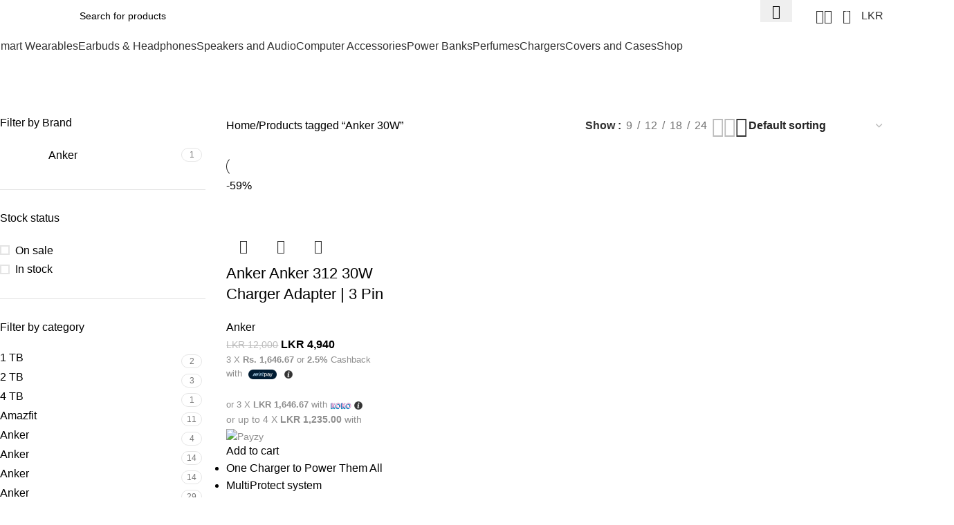

--- FILE ---
content_type: text/html; charset=UTF-8
request_url: https://nofake.lk/product-tag/anker-30w/
body_size: 43339
content:
<!DOCTYPE html>
<html lang="en-US">
<head>
	<meta charset="UTF-8">
	<!-- Google tag (gtag.js) -->
<script async src="https://www.googletagmanager.com/gtag/js?id=G-V76GBPJYXW"></script>
<script>
  window.dataLayer = window.dataLayer || [];
  function gtag(){dataLayer.push(arguments);}
  gtag('js', new Date());

  gtag('config', 'G-V76GBPJYXW');
</script>
	<link rel="profile" href="https://gmpg.org/xfn/11">
	<link rel="pingback" href="https://nofake.lk/xmlrpc.php">

	<meta name='robots' content='index, follow, max-image-preview:large, max-snippet:-1, max-video-preview:-1' />
	<style>img:is([sizes="auto" i], [sizes^="auto," i]) { contain-intrinsic-size: 3000px 1500px }</style>
	<script>window._wca = window._wca || [];</script>

	<!-- This site is optimized with the Yoast SEO Premium plugin v26.3 (Yoast SEO v26.3) - https://yoast.com/wordpress/plugins/seo/ -->
	<title>Anker 30W | NoFake.lk | NoFake Mobile Store | Maharagama</title>
	<link rel="canonical" href="https://nofake.lk/product-tag/anker-30w/" />
	<meta property="og:locale" content="en_US" />
	<meta property="og:type" content="article" />
	<meta property="og:title" content="Anker 30W Archives" />
	<meta property="og:url" content="https://nofake.lk/product-tag/anker-30w/" />
	<meta property="og:site_name" content="NoFake.lk | NoFake Mobile Store | Maharagama" />
	<meta property="og:image" content="https://nofake.lk/wp-content/uploads/2023/05/nofake-lk-icon.png" />
	<meta property="og:image:width" content="101" />
	<meta property="og:image:height" content="101" />
	<meta property="og:image:type" content="image/png" />
	<meta name="twitter:card" content="summary_large_image" />
	<script type="application/ld+json" class="yoast-schema-graph">{"@context":"https://schema.org","@graph":[{"@type":"CollectionPage","@id":"https://nofake.lk/product-tag/anker-30w/","url":"https://nofake.lk/product-tag/anker-30w/","name":"Anker 30W | NoFake.lk | NoFake Mobile Store | Maharagama","isPartOf":{"@id":"https://nofake.lk/#website"},"primaryImageOfPage":{"@id":"https://nofake.lk/product-tag/anker-30w/#primaryimage"},"image":{"@id":"https://nofake.lk/product-tag/anker-30w/#primaryimage"},"thumbnailUrl":"https://nofake.lk/wp-content/uploads/2023/05/anker-312-30w-4.jpg","breadcrumb":{"@id":"https://nofake.lk/product-tag/anker-30w/#breadcrumb"},"inLanguage":"en-US"},{"@type":"ImageObject","inLanguage":"en-US","@id":"https://nofake.lk/product-tag/anker-30w/#primaryimage","url":"https://nofake.lk/wp-content/uploads/2023/05/anker-312-30w-4.jpg","contentUrl":"https://nofake.lk/wp-content/uploads/2023/05/anker-312-30w-4.jpg","width":600,"height":600},{"@type":"BreadcrumbList","@id":"https://nofake.lk/product-tag/anker-30w/#breadcrumb","itemListElement":[{"@type":"ListItem","position":1,"name":"Home","item":"https://nofake.lk/"},{"@type":"ListItem","position":2,"name":"Anker 30W"}]},{"@type":"WebSite","@id":"https://nofake.lk/#website","url":"https://nofake.lk/","name":"NoFake.lk | NoFake Mobile Store | Maharagama","description":"","publisher":{"@id":"https://nofake.lk/#organization"},"potentialAction":[{"@type":"SearchAction","target":{"@type":"EntryPoint","urlTemplate":"https://nofake.lk/?s={search_term_string}"},"query-input":{"@type":"PropertyValueSpecification","valueRequired":true,"valueName":"search_term_string"}}],"inLanguage":"en-US"},{"@type":"Organization","@id":"https://nofake.lk/#organization","name":"nofake.lk","url":"https://nofake.lk/","logo":{"@type":"ImageObject","inLanguage":"en-US","@id":"https://nofake.lk/#/schema/logo/image/","url":"https://nofake.lk/wp-content/uploads/2023/05/nofake-lk-icon.png","contentUrl":"https://nofake.lk/wp-content/uploads/2023/05/nofake-lk-icon.png","width":101,"height":101,"caption":"nofake.lk"},"image":{"@id":"https://nofake.lk/#/schema/logo/image/"},"sameAs":["https://www.facebook.com/Nofake.lk1/","https://www.tiktok.com/@nofake.lk"]}]}</script>
	<!-- / Yoast SEO Premium plugin. -->


<link rel='dns-prefetch' href='//stats.wp.com' />
<link rel='dns-prefetch' href='//fonts.googleapis.com' />
<link rel="alternate" type="application/rss+xml" title="NoFake.lk | NoFake Mobile Store | Maharagama &raquo; Feed" href="https://nofake.lk/feed/" />
<link rel="alternate" type="application/rss+xml" title="NoFake.lk | NoFake Mobile Store | Maharagama &raquo; Comments Feed" href="https://nofake.lk/comments/feed/" />
<link rel="alternate" type="application/rss+xml" title="NoFake.lk | NoFake Mobile Store | Maharagama &raquo; Anker 30W Tag Feed" href="https://nofake.lk/product-tag/anker-30w/feed/" />

<link rel='stylesheet' id='wp-block-library-css' href='https://nofake.lk/wp-includes/css/dist/block-library/style.min.css?ver=6.8.3' type='text/css' media='all' />
<style id='safe-svg-svg-icon-style-inline-css' type='text/css'>
.safe-svg-cover{text-align:center}.safe-svg-cover .safe-svg-inside{display:inline-block;max-width:100%}.safe-svg-cover svg{fill:currentColor;height:100%;max-height:100%;max-width:100%;width:100%}

</style>
<link rel='stylesheet' id='mediaelement-css' href='https://nofake.lk/wp-includes/js/mediaelement/mediaelementplayer-legacy.min.css?ver=4.2.17' type='text/css' media='all' />
<link rel='stylesheet' id='wp-mediaelement-css' href='https://nofake.lk/wp-includes/js/mediaelement/wp-mediaelement.min.css?ver=6.8.3' type='text/css' media='all' />
<style id='jetpack-sharing-buttons-style-inline-css' type='text/css'>
.jetpack-sharing-buttons__services-list{display:flex;flex-direction:row;flex-wrap:wrap;gap:0;list-style-type:none;margin:5px;padding:0}.jetpack-sharing-buttons__services-list.has-small-icon-size{font-size:12px}.jetpack-sharing-buttons__services-list.has-normal-icon-size{font-size:16px}.jetpack-sharing-buttons__services-list.has-large-icon-size{font-size:24px}.jetpack-sharing-buttons__services-list.has-huge-icon-size{font-size:36px}@media print{.jetpack-sharing-buttons__services-list{display:none!important}}.editor-styles-wrapper .wp-block-jetpack-sharing-buttons{gap:0;padding-inline-start:0}ul.jetpack-sharing-buttons__services-list.has-background{padding:1.25em 2.375em}
</style>
<style id='global-styles-inline-css' type='text/css'>
:root{--wp--preset--aspect-ratio--square: 1;--wp--preset--aspect-ratio--4-3: 4/3;--wp--preset--aspect-ratio--3-4: 3/4;--wp--preset--aspect-ratio--3-2: 3/2;--wp--preset--aspect-ratio--2-3: 2/3;--wp--preset--aspect-ratio--16-9: 16/9;--wp--preset--aspect-ratio--9-16: 9/16;--wp--preset--color--black: #000000;--wp--preset--color--cyan-bluish-gray: #abb8c3;--wp--preset--color--white: #ffffff;--wp--preset--color--pale-pink: #f78da7;--wp--preset--color--vivid-red: #cf2e2e;--wp--preset--color--luminous-vivid-orange: #ff6900;--wp--preset--color--luminous-vivid-amber: #fcb900;--wp--preset--color--light-green-cyan: #7bdcb5;--wp--preset--color--vivid-green-cyan: #00d084;--wp--preset--color--pale-cyan-blue: #8ed1fc;--wp--preset--color--vivid-cyan-blue: #0693e3;--wp--preset--color--vivid-purple: #9b51e0;--wp--preset--gradient--vivid-cyan-blue-to-vivid-purple: linear-gradient(135deg,rgba(6,147,227,1) 0%,rgb(155,81,224) 100%);--wp--preset--gradient--light-green-cyan-to-vivid-green-cyan: linear-gradient(135deg,rgb(122,220,180) 0%,rgb(0,208,130) 100%);--wp--preset--gradient--luminous-vivid-amber-to-luminous-vivid-orange: linear-gradient(135deg,rgba(252,185,0,1) 0%,rgba(255,105,0,1) 100%);--wp--preset--gradient--luminous-vivid-orange-to-vivid-red: linear-gradient(135deg,rgba(255,105,0,1) 0%,rgb(207,46,46) 100%);--wp--preset--gradient--very-light-gray-to-cyan-bluish-gray: linear-gradient(135deg,rgb(238,238,238) 0%,rgb(169,184,195) 100%);--wp--preset--gradient--cool-to-warm-spectrum: linear-gradient(135deg,rgb(74,234,220) 0%,rgb(151,120,209) 20%,rgb(207,42,186) 40%,rgb(238,44,130) 60%,rgb(251,105,98) 80%,rgb(254,248,76) 100%);--wp--preset--gradient--blush-light-purple: linear-gradient(135deg,rgb(255,206,236) 0%,rgb(152,150,240) 100%);--wp--preset--gradient--blush-bordeaux: linear-gradient(135deg,rgb(254,205,165) 0%,rgb(254,45,45) 50%,rgb(107,0,62) 100%);--wp--preset--gradient--luminous-dusk: linear-gradient(135deg,rgb(255,203,112) 0%,rgb(199,81,192) 50%,rgb(65,88,208) 100%);--wp--preset--gradient--pale-ocean: linear-gradient(135deg,rgb(255,245,203) 0%,rgb(182,227,212) 50%,rgb(51,167,181) 100%);--wp--preset--gradient--electric-grass: linear-gradient(135deg,rgb(202,248,128) 0%,rgb(113,206,126) 100%);--wp--preset--gradient--midnight: linear-gradient(135deg,rgb(2,3,129) 0%,rgb(40,116,252) 100%);--wp--preset--font-size--small: 13px;--wp--preset--font-size--medium: 20px;--wp--preset--font-size--large: 36px;--wp--preset--font-size--x-large: 42px;--wp--preset--spacing--20: 0.44rem;--wp--preset--spacing--30: 0.67rem;--wp--preset--spacing--40: 1rem;--wp--preset--spacing--50: 1.5rem;--wp--preset--spacing--60: 2.25rem;--wp--preset--spacing--70: 3.38rem;--wp--preset--spacing--80: 5.06rem;--wp--preset--shadow--natural: 6px 6px 9px rgba(0, 0, 0, 0.2);--wp--preset--shadow--deep: 12px 12px 50px rgba(0, 0, 0, 0.4);--wp--preset--shadow--sharp: 6px 6px 0px rgba(0, 0, 0, 0.2);--wp--preset--shadow--outlined: 6px 6px 0px -3px rgba(255, 255, 255, 1), 6px 6px rgba(0, 0, 0, 1);--wp--preset--shadow--crisp: 6px 6px 0px rgba(0, 0, 0, 1);}:where(body) { margin: 0; }.wp-site-blocks > .alignleft { float: left; margin-right: 2em; }.wp-site-blocks > .alignright { float: right; margin-left: 2em; }.wp-site-blocks > .aligncenter { justify-content: center; margin-left: auto; margin-right: auto; }:where(.is-layout-flex){gap: 0.5em;}:where(.is-layout-grid){gap: 0.5em;}.is-layout-flow > .alignleft{float: left;margin-inline-start: 0;margin-inline-end: 2em;}.is-layout-flow > .alignright{float: right;margin-inline-start: 2em;margin-inline-end: 0;}.is-layout-flow > .aligncenter{margin-left: auto !important;margin-right: auto !important;}.is-layout-constrained > .alignleft{float: left;margin-inline-start: 0;margin-inline-end: 2em;}.is-layout-constrained > .alignright{float: right;margin-inline-start: 2em;margin-inline-end: 0;}.is-layout-constrained > .aligncenter{margin-left: auto !important;margin-right: auto !important;}.is-layout-constrained > :where(:not(.alignleft):not(.alignright):not(.alignfull)){margin-left: auto !important;margin-right: auto !important;}body .is-layout-flex{display: flex;}.is-layout-flex{flex-wrap: wrap;align-items: center;}.is-layout-flex > :is(*, div){margin: 0;}body .is-layout-grid{display: grid;}.is-layout-grid > :is(*, div){margin: 0;}body{padding-top: 0px;padding-right: 0px;padding-bottom: 0px;padding-left: 0px;}a:where(:not(.wp-element-button)){text-decoration: none;}:root :where(.wp-element-button, .wp-block-button__link){background-color: #32373c;border-width: 0;color: #fff;font-family: inherit;font-size: inherit;line-height: inherit;padding: calc(0.667em + 2px) calc(1.333em + 2px);text-decoration: none;}.has-black-color{color: var(--wp--preset--color--black) !important;}.has-cyan-bluish-gray-color{color: var(--wp--preset--color--cyan-bluish-gray) !important;}.has-white-color{color: var(--wp--preset--color--white) !important;}.has-pale-pink-color{color: var(--wp--preset--color--pale-pink) !important;}.has-vivid-red-color{color: var(--wp--preset--color--vivid-red) !important;}.has-luminous-vivid-orange-color{color: var(--wp--preset--color--luminous-vivid-orange) !important;}.has-luminous-vivid-amber-color{color: var(--wp--preset--color--luminous-vivid-amber) !important;}.has-light-green-cyan-color{color: var(--wp--preset--color--light-green-cyan) !important;}.has-vivid-green-cyan-color{color: var(--wp--preset--color--vivid-green-cyan) !important;}.has-pale-cyan-blue-color{color: var(--wp--preset--color--pale-cyan-blue) !important;}.has-vivid-cyan-blue-color{color: var(--wp--preset--color--vivid-cyan-blue) !important;}.has-vivid-purple-color{color: var(--wp--preset--color--vivid-purple) !important;}.has-black-background-color{background-color: var(--wp--preset--color--black) !important;}.has-cyan-bluish-gray-background-color{background-color: var(--wp--preset--color--cyan-bluish-gray) !important;}.has-white-background-color{background-color: var(--wp--preset--color--white) !important;}.has-pale-pink-background-color{background-color: var(--wp--preset--color--pale-pink) !important;}.has-vivid-red-background-color{background-color: var(--wp--preset--color--vivid-red) !important;}.has-luminous-vivid-orange-background-color{background-color: var(--wp--preset--color--luminous-vivid-orange) !important;}.has-luminous-vivid-amber-background-color{background-color: var(--wp--preset--color--luminous-vivid-amber) !important;}.has-light-green-cyan-background-color{background-color: var(--wp--preset--color--light-green-cyan) !important;}.has-vivid-green-cyan-background-color{background-color: var(--wp--preset--color--vivid-green-cyan) !important;}.has-pale-cyan-blue-background-color{background-color: var(--wp--preset--color--pale-cyan-blue) !important;}.has-vivid-cyan-blue-background-color{background-color: var(--wp--preset--color--vivid-cyan-blue) !important;}.has-vivid-purple-background-color{background-color: var(--wp--preset--color--vivid-purple) !important;}.has-black-border-color{border-color: var(--wp--preset--color--black) !important;}.has-cyan-bluish-gray-border-color{border-color: var(--wp--preset--color--cyan-bluish-gray) !important;}.has-white-border-color{border-color: var(--wp--preset--color--white) !important;}.has-pale-pink-border-color{border-color: var(--wp--preset--color--pale-pink) !important;}.has-vivid-red-border-color{border-color: var(--wp--preset--color--vivid-red) !important;}.has-luminous-vivid-orange-border-color{border-color: var(--wp--preset--color--luminous-vivid-orange) !important;}.has-luminous-vivid-amber-border-color{border-color: var(--wp--preset--color--luminous-vivid-amber) !important;}.has-light-green-cyan-border-color{border-color: var(--wp--preset--color--light-green-cyan) !important;}.has-vivid-green-cyan-border-color{border-color: var(--wp--preset--color--vivid-green-cyan) !important;}.has-pale-cyan-blue-border-color{border-color: var(--wp--preset--color--pale-cyan-blue) !important;}.has-vivid-cyan-blue-border-color{border-color: var(--wp--preset--color--vivid-cyan-blue) !important;}.has-vivid-purple-border-color{border-color: var(--wp--preset--color--vivid-purple) !important;}.has-vivid-cyan-blue-to-vivid-purple-gradient-background{background: var(--wp--preset--gradient--vivid-cyan-blue-to-vivid-purple) !important;}.has-light-green-cyan-to-vivid-green-cyan-gradient-background{background: var(--wp--preset--gradient--light-green-cyan-to-vivid-green-cyan) !important;}.has-luminous-vivid-amber-to-luminous-vivid-orange-gradient-background{background: var(--wp--preset--gradient--luminous-vivid-amber-to-luminous-vivid-orange) !important;}.has-luminous-vivid-orange-to-vivid-red-gradient-background{background: var(--wp--preset--gradient--luminous-vivid-orange-to-vivid-red) !important;}.has-very-light-gray-to-cyan-bluish-gray-gradient-background{background: var(--wp--preset--gradient--very-light-gray-to-cyan-bluish-gray) !important;}.has-cool-to-warm-spectrum-gradient-background{background: var(--wp--preset--gradient--cool-to-warm-spectrum) !important;}.has-blush-light-purple-gradient-background{background: var(--wp--preset--gradient--blush-light-purple) !important;}.has-blush-bordeaux-gradient-background{background: var(--wp--preset--gradient--blush-bordeaux) !important;}.has-luminous-dusk-gradient-background{background: var(--wp--preset--gradient--luminous-dusk) !important;}.has-pale-ocean-gradient-background{background: var(--wp--preset--gradient--pale-ocean) !important;}.has-electric-grass-gradient-background{background: var(--wp--preset--gradient--electric-grass) !important;}.has-midnight-gradient-background{background: var(--wp--preset--gradient--midnight) !important;}.has-small-font-size{font-size: var(--wp--preset--font-size--small) !important;}.has-medium-font-size{font-size: var(--wp--preset--font-size--medium) !important;}.has-large-font-size{font-size: var(--wp--preset--font-size--large) !important;}.has-x-large-font-size{font-size: var(--wp--preset--font-size--x-large) !important;}
:where(.wp-block-post-template.is-layout-flex){gap: 1.25em;}:where(.wp-block-post-template.is-layout-grid){gap: 1.25em;}
:where(.wp-block-columns.is-layout-flex){gap: 2em;}:where(.wp-block-columns.is-layout-grid){gap: 2em;}
:root :where(.wp-block-pullquote){font-size: 1.5em;line-height: 1.6;}
</style>
<link rel='stylesheet' id='my_style-css' href='https://nofake.lk/wp-content/plugins/2.0.7/assets/css/my_style.css?ver=6.8.3' type='text/css' media='all' />
<link rel='stylesheet' id='payhere-ipg_checkout-css' href='https://nofake.lk/wp-content/plugins/payhere-payment-gateway/public/css/payhere-checkout-styles.css?ver=2.3.9' type='text/css' media='all' />
<link rel='stylesheet' id='payhere-ipg-css' href='https://nofake.lk/wp-content/plugins/payhere-payment-gateway/public/css/payhere-ipg-public.css?ver=2.3.9' type='text/css' media='all' />
<link rel='stylesheet' id='gsb-front-css' href='https://nofake.lk/wp-content/plugins/sticky-chat-widget/dist/front/css/front.css?ver=1.3.9' type='text/css' media='all' />
<style id='woocommerce-inline-inline-css' type='text/css'>
.woocommerce form .form-row .required { visibility: visible; }
</style>
<link rel='stylesheet' id='mintpay_style-css' href='https://nofake.lk/wp-content/plugins/mintpay/price-breakdown/assets/style.css?ver=6.8.3' type='text/css' media='all' />
<link rel='stylesheet' id='payzy-cus-style-css' href='https://nofake.lk/wp-content/plugins/payzy//assets/css/payzy-frontend.css?ver=6.8.3' type='text/css' media='all' />
<link rel='stylesheet' id='sib-front-css-css' href='https://nofake.lk/wp-content/plugins/mailin/css/mailin-front.css?ver=6.8.3' type='text/css' media='all' />
<link rel='stylesheet' id='elementor-icons-css' href='https://nofake.lk/wp-content/plugins/elementor/assets/lib/eicons/css/elementor-icons.min.css?ver=5.44.0' type='text/css' media='all' />
<link rel='stylesheet' id='elementor-frontend-css' href='https://nofake.lk/wp-content/uploads/elementor/css/custom-frontend.min.css?ver=1762683313' type='text/css' media='all' />
<link rel='stylesheet' id='elementor-post-1523-css' href='https://nofake.lk/wp-content/uploads/elementor/css/post-1523.css?ver=1762683314' type='text/css' media='all' />
<link rel='stylesheet' id='wd-style-base-css' href='https://nofake.lk/wp-content/themes/woodmart/css/parts/base.min.css?ver=8.2.2' type='text/css' media='all' />
<link rel='stylesheet' id='wd-helpers-wpb-elem-css' href='https://nofake.lk/wp-content/themes/woodmart/css/parts/helpers-wpb-elem.min.css?ver=8.2.2' type='text/css' media='all' />
<link rel='stylesheet' id='wd-elementor-base-css' href='https://nofake.lk/wp-content/themes/woodmart/css/parts/int-elem-base.min.css?ver=8.2.2' type='text/css' media='all' />
<link rel='stylesheet' id='wd-woocommerce-base-css' href='https://nofake.lk/wp-content/themes/woodmart/css/parts/woocommerce-base.min.css?ver=8.2.2' type='text/css' media='all' />
<link rel='stylesheet' id='wd-mod-star-rating-css' href='https://nofake.lk/wp-content/themes/woodmart/css/parts/mod-star-rating.min.css?ver=8.2.2' type='text/css' media='all' />
<link rel='stylesheet' id='wd-woocommerce-block-notices-css' href='https://nofake.lk/wp-content/themes/woodmart/css/parts/woo-mod-block-notices.min.css?ver=8.2.2' type='text/css' media='all' />
<link rel='stylesheet' id='wd-widget-active-filters-css' href='https://nofake.lk/wp-content/themes/woodmart/css/parts/woo-widget-active-filters.min.css?ver=8.2.2' type='text/css' media='all' />
<link rel='stylesheet' id='wd-woo-shop-predefined-css' href='https://nofake.lk/wp-content/themes/woodmart/css/parts/woo-shop-predefined.min.css?ver=8.2.2' type='text/css' media='all' />
<link rel='stylesheet' id='wd-woo-shop-el-products-per-page-css' href='https://nofake.lk/wp-content/themes/woodmart/css/parts/woo-shop-el-products-per-page.min.css?ver=8.2.2' type='text/css' media='all' />
<link rel='stylesheet' id='wd-woo-shop-page-title-css' href='https://nofake.lk/wp-content/themes/woodmart/css/parts/woo-shop-page-title.min.css?ver=8.2.2' type='text/css' media='all' />
<link rel='stylesheet' id='wd-woo-mod-shop-loop-head-css' href='https://nofake.lk/wp-content/themes/woodmart/css/parts/woo-mod-shop-loop-head.min.css?ver=8.2.2' type='text/css' media='all' />
<link rel='stylesheet' id='wd-woo-shop-el-order-by-css' href='https://nofake.lk/wp-content/themes/woodmart/css/parts/woo-shop-el-order-by.min.css?ver=8.2.2' type='text/css' media='all' />
<link rel='stylesheet' id='wd-woo-shop-el-products-view-css' href='https://nofake.lk/wp-content/themes/woodmart/css/parts/woo-shop-el-products-view.min.css?ver=8.2.2' type='text/css' media='all' />
<link rel='stylesheet' id='wd-wp-blocks-css' href='https://nofake.lk/wp-content/themes/woodmart/css/parts/wp-blocks.min.css?ver=8.2.2' type='text/css' media='all' />
<link rel='stylesheet' id='wd-header-base-css' href='https://nofake.lk/wp-content/themes/woodmart/css/parts/header-base.min.css?ver=8.2.2' type='text/css' media='all' />
<link rel='stylesheet' id='wd-mod-tools-css' href='https://nofake.lk/wp-content/themes/woodmart/css/parts/mod-tools.min.css?ver=8.2.2' type='text/css' media='all' />
<link rel='stylesheet' id='wd-header-search-css' href='https://nofake.lk/wp-content/themes/woodmart/css/parts/header-el-search.min.css?ver=8.2.2' type='text/css' media='all' />
<link rel='stylesheet' id='wd-header-search-form-css' href='https://nofake.lk/wp-content/themes/woodmart/css/parts/header-el-search-form.min.css?ver=8.2.2' type='text/css' media='all' />
<link rel='stylesheet' id='wd-wd-search-form-css' href='https://nofake.lk/wp-content/themes/woodmart/css/parts/wd-search-form.min.css?ver=8.2.2' type='text/css' media='all' />
<link rel='stylesheet' id='wd-wd-search-dropdown-css' href='https://nofake.lk/wp-content/themes/woodmart/css/parts/wd-search-dropdown.min.css?ver=8.2.2' type='text/css' media='all' />
<link rel='stylesheet' id='wd-header-elements-base-css' href='https://nofake.lk/wp-content/themes/woodmart/css/parts/header-el-base.min.css?ver=8.2.2' type='text/css' media='all' />
<link rel='stylesheet' id='wd-woo-mod-login-form-css' href='https://nofake.lk/wp-content/themes/woodmart/css/parts/woo-mod-login-form.min.css?ver=8.2.2' type='text/css' media='all' />
<link rel='stylesheet' id='wd-header-my-account-css' href='https://nofake.lk/wp-content/themes/woodmart/css/parts/header-el-my-account.min.css?ver=8.2.2' type='text/css' media='all' />
<link rel='stylesheet' id='wd-header-cart-side-css' href='https://nofake.lk/wp-content/themes/woodmart/css/parts/header-el-cart-side.min.css?ver=8.2.2' type='text/css' media='all' />
<link rel='stylesheet' id='wd-header-cart-css' href='https://nofake.lk/wp-content/themes/woodmart/css/parts/header-el-cart.min.css?ver=8.2.2' type='text/css' media='all' />
<link rel='stylesheet' id='wd-widget-shopping-cart-css' href='https://nofake.lk/wp-content/themes/woodmart/css/parts/woo-widget-shopping-cart.min.css?ver=8.2.2' type='text/css' media='all' />
<link rel='stylesheet' id='wd-widget-product-list-css' href='https://nofake.lk/wp-content/themes/woodmart/css/parts/woo-widget-product-list.min.css?ver=8.2.2' type='text/css' media='all' />
<link rel='stylesheet' id='wd-header-mobile-nav-dropdown-css' href='https://nofake.lk/wp-content/themes/woodmart/css/parts/header-el-mobile-nav-dropdown.min.css?ver=8.2.2' type='text/css' media='all' />
<link rel='stylesheet' id='wd-page-title-css' href='https://nofake.lk/wp-content/themes/woodmart/css/parts/page-title.min.css?ver=8.2.2' type='text/css' media='all' />
<link rel='stylesheet' id='wd-off-canvas-sidebar-css' href='https://nofake.lk/wp-content/themes/woodmart/css/parts/opt-off-canvas-sidebar.min.css?ver=8.2.2' type='text/css' media='all' />
<link rel='stylesheet' id='wd-widget-slider-price-filter-css' href='https://nofake.lk/wp-content/themes/woodmart/css/parts/woo-widget-slider-price-filter.min.css?ver=8.2.2' type='text/css' media='all' />
<link rel='stylesheet' id='wd-widget-wd-layered-nav-css' href='https://nofake.lk/wp-content/themes/woodmart/css/parts/woo-widget-wd-layered-nav.min.css?ver=8.2.2' type='text/css' media='all' />
<link rel='stylesheet' id='wd-woo-mod-swatches-base-css' href='https://nofake.lk/wp-content/themes/woodmart/css/parts/woo-mod-swatches-base.min.css?ver=8.2.2' type='text/css' media='all' />
<link rel='stylesheet' id='wd-woo-mod-swatches-filter-css' href='https://nofake.lk/wp-content/themes/woodmart/css/parts/woo-mod-swatches-filter.min.css?ver=8.2.2' type='text/css' media='all' />
<link rel='stylesheet' id='wd-widget-layered-nav-stock-status-css' href='https://nofake.lk/wp-content/themes/woodmart/css/parts/woo-widget-layered-nav-stock-status.min.css?ver=8.2.2' type='text/css' media='all' />
<link rel='stylesheet' id='wd-woo-mod-swatches-style-1-css' href='https://nofake.lk/wp-content/themes/woodmart/css/parts/woo-mod-swatches-style-1.min.css?ver=8.2.2' type='text/css' media='all' />
<link rel='stylesheet' id='wd-woo-mod-swatches-style-4-css' href='https://nofake.lk/wp-content/themes/woodmart/css/parts/woo-mod-swatches-style-4.min.css?ver=8.2.2' type='text/css' media='all' />
<link rel='stylesheet' id='wd-woo-mod-widget-checkboxes-css' href='https://nofake.lk/wp-content/themes/woodmart/css/parts/woo-mod-widget-checkboxes.min.css?ver=8.2.2' type='text/css' media='all' />
<link rel='stylesheet' id='wd-widget-product-cat-css' href='https://nofake.lk/wp-content/themes/woodmart/css/parts/woo-widget-product-cat.min.css?ver=8.2.2' type='text/css' media='all' />
<link rel='stylesheet' id='wd-shop-filter-area-css' href='https://nofake.lk/wp-content/themes/woodmart/css/parts/woo-shop-el-filters-area.min.css?ver=8.2.2' type='text/css' media='all' />
<link rel='stylesheet' id='wd-woo-shop-el-active-filters-css' href='https://nofake.lk/wp-content/themes/woodmart/css/parts/woo-shop-el-active-filters.min.css?ver=8.2.2' type='text/css' media='all' />
<link rel='stylesheet' id='wd-wd-search-results-css' href='https://nofake.lk/wp-content/themes/woodmart/css/parts/wd-search-results.min.css?ver=8.2.2' type='text/css' media='all' />
<link rel='stylesheet' id='wd-widget-collapse-css' href='https://nofake.lk/wp-content/themes/woodmart/css/parts/opt-widget-collapse.min.css?ver=8.2.2' type='text/css' media='all' />
<link rel='stylesheet' id='wd-footer-base-css' href='https://nofake.lk/wp-content/themes/woodmart/css/parts/footer-base.min.css?ver=8.2.2' type='text/css' media='all' />
<link rel='stylesheet' id='wd-section-title-css' href='https://nofake.lk/wp-content/themes/woodmart/css/parts/el-section-title.min.css?ver=8.2.2' type='text/css' media='all' />
<link rel='stylesheet' id='wd-el-subtitle-style-css' href='https://nofake.lk/wp-content/themes/woodmart/css/parts/el-subtitle-style.min.css?ver=8.2.2' type='text/css' media='all' />
<link rel='stylesheet' id='wd-mod-nav-menu-label-css' href='https://nofake.lk/wp-content/themes/woodmart/css/parts/mod-nav-menu-label.min.css?ver=8.2.2' type='text/css' media='all' />
<link rel='stylesheet' id='wd-text-block-css' href='https://nofake.lk/wp-content/themes/woodmart/css/parts/el-text-block.min.css?ver=8.2.2' type='text/css' media='all' />
<link rel='stylesheet' id='wd-social-icons-css' href='https://nofake.lk/wp-content/themes/woodmart/css/parts/el-social-icons.min.css?ver=8.2.2' type='text/css' media='all' />
<link rel='stylesheet' id='wd-social-icons-styles-css' href='https://nofake.lk/wp-content/themes/woodmart/css/parts/el-social-styles.min.css?ver=8.2.2' type='text/css' media='all' />
<link rel='stylesheet' id='wd-scroll-top-css' href='https://nofake.lk/wp-content/themes/woodmart/css/parts/opt-scrolltotop.min.css?ver=8.2.2' type='text/css' media='all' />
<link rel='stylesheet' id='wd-header-search-fullscreen-css' href='https://nofake.lk/wp-content/themes/woodmart/css/parts/header-el-search-fullscreen-general.min.css?ver=8.2.2' type='text/css' media='all' />
<link rel='stylesheet' id='wd-header-search-fullscreen-2-css' href='https://nofake.lk/wp-content/themes/woodmart/css/parts/header-el-search-fullscreen-2.min.css?ver=8.2.2' type='text/css' media='all' />
<link rel='stylesheet' id='wd-header-my-account-sidebar-css' href='https://nofake.lk/wp-content/themes/woodmart/css/parts/header-el-my-account-sidebar.min.css?ver=8.2.2' type='text/css' media='all' />
<link rel='stylesheet' id='wd-bottom-toolbar-css' href='https://nofake.lk/wp-content/themes/woodmart/css/parts/opt-bottom-toolbar.min.css?ver=8.2.2' type='text/css' media='all' />
<link rel='stylesheet' id='wd-shop-off-canvas-sidebar-css' href='https://nofake.lk/wp-content/themes/woodmart/css/parts/opt-shop-off-canvas-sidebar.min.css?ver=8.2.2' type='text/css' media='all' />
<link rel='stylesheet' id='wd-mod-sticky-sidebar-opener-css' href='https://nofake.lk/wp-content/themes/woodmart/css/parts/mod-sticky-sidebar-opener.min.css?ver=8.2.2' type='text/css' media='all' />
<link rel='stylesheet' id='xts-style-header_439246-css' href='https://nofake.lk/wp-content/uploads/2025/10/xts-header_439246-1760272039.css?ver=8.2.2' type='text/css' media='all' />
<link rel='stylesheet' id='xts-style-theme_settings_default-css' href='https://nofake.lk/wp-content/uploads/2025/08/xts-theme_settings_default-1755586506.css?ver=8.2.2' type='text/css' media='all' />
<link rel='stylesheet' id='xts-google-fonts-css' href='https://fonts.googleapis.com/css?family=Inter%3A400%2C600%2C500&#038;ver=8.2.2' type='text/css' media='all' />
<script type="text/javascript" src="https://nofake.lk/wp-includes/js/jquery/jquery.min.js?ver=3.7.1" id="jquery-core-js"></script>
<script type="text/javascript" src="https://nofake.lk/wp-includes/js/jquery/jquery-migrate.min.js?ver=3.4.1" id="jquery-migrate-js"></script>
<script type="text/javascript" src="https://nofake.lk/wp-content/plugins/woocommerce/assets/js/jquery-blockui/jquery.blockUI.min.js?ver=2.7.0-wc.10.3.4" id="wc-jquery-blockui-js" defer="defer" data-wp-strategy="defer"></script>
<script type="text/javascript" id="wc-add-to-cart-js-extra">
/* <![CDATA[ */
var wc_add_to_cart_params = {"ajax_url":"\/wp-admin\/admin-ajax.php","wc_ajax_url":"\/?wc-ajax=%%endpoint%%","i18n_view_cart":"View cart","cart_url":"https:\/\/nofake.lk\/cart\/","is_cart":"","cart_redirect_after_add":"no"};
/* ]]> */
</script>
<script type="text/javascript" src="https://nofake.lk/wp-content/plugins/woocommerce/assets/js/frontend/add-to-cart.min.js?ver=10.3.4" id="wc-add-to-cart-js" defer="defer" data-wp-strategy="defer"></script>
<script type="text/javascript" src="https://nofake.lk/wp-content/plugins/woocommerce/assets/js/js-cookie/js.cookie.min.js?ver=2.1.4-wc.10.3.4" id="wc-js-cookie-js" defer="defer" data-wp-strategy="defer"></script>
<script type="text/javascript" id="woocommerce-js-extra">
/* <![CDATA[ */
var woocommerce_params = {"ajax_url":"\/wp-admin\/admin-ajax.php","wc_ajax_url":"\/?wc-ajax=%%endpoint%%","i18n_password_show":"Show password","i18n_password_hide":"Hide password"};
/* ]]> */
</script>
<script type="text/javascript" src="https://nofake.lk/wp-content/plugins/woocommerce/assets/js/frontend/woocommerce.min.js?ver=10.3.4" id="woocommerce-js" defer="defer" data-wp-strategy="defer"></script>
<script type="text/javascript" src="https://stats.wp.com/s-202546.js" id="woocommerce-analytics-js" defer="defer" data-wp-strategy="defer"></script>
<script type="text/javascript" src="https://nofake.lk/wp-content/themes/woodmart/js/scripts/global/scrollBar.min.js?ver=8.2.2" id="wd-scrollbar-js"></script>
<script type="text/javascript" id="sib-front-js-js-extra">
/* <![CDATA[ */
var sibErrMsg = {"invalidMail":"Please fill out valid email address","requiredField":"Please fill out required fields","invalidDateFormat":"Please fill out valid date format","invalidSMSFormat":"Please fill out valid phone number"};
var ajax_sib_front_object = {"ajax_url":"https:\/\/nofake.lk\/wp-admin\/admin-ajax.php","ajax_nonce":"c18ac01789","flag_url":"https:\/\/nofake.lk\/wp-content\/plugins\/mailin\/img\/flags\/"};
/* ]]> */
</script>
<script type="text/javascript" src="https://nofake.lk/wp-content/plugins/mailin/js/mailin-front.js?ver=1761904648" id="sib-front-js-js"></script>
<link rel="https://api.w.org/" href="https://nofake.lk/wp-json/" /><link rel="alternate" title="JSON" type="application/json" href="https://nofake.lk/wp-json/wp/v2/product_tag/639" /><link rel="EditURI" type="application/rsd+xml" title="RSD" href="https://nofake.lk/xmlrpc.php?rsd" />
<meta name="generator" content="WordPress 6.8.3" />
<meta name="generator" content="WooCommerce 10.3.4" />
<meta name="ti-site-data" content="eyJyIjoiMToxITc6NiEzMDoyOSIsIm8iOiJodHRwczpcL1wvbm9mYWtlLmxrXC93cC1hZG1pblwvYWRtaW4tYWpheC5waHA/YWN0aW9uPXRpX29ubGluZV91c2Vyc19nb29nbGUmYW1wO3A9JTJGcHJvZHVjdC10YWclMkZhbmtlci0zMHclMkYmYW1wO193cG5vbmNlPWFiZjgwYjQ0YjMifQ==" />	<style>img#wpstats{display:none}</style>
		<!-- Google site verification - Google for WooCommerce -->
<meta name="google-site-verification" content="8Qi9TolvkGGojMGUiIPGRD_etCXxV24rUqe9O9Sf2xQ" />
					<meta name="viewport" content="width=device-width, initial-scale=1.0, maximum-scale=1.0, user-scalable=no">
										<noscript><style>.woocommerce-product-gallery{ opacity: 1 !important; }</style></noscript>
	<meta name="generator" content="Elementor 3.32.5; features: additional_custom_breakpoints; settings: css_print_method-external, google_font-enabled, font_display-swap">
<style type="text/css">.recentcomments a{display:inline !important;padding:0 !important;margin:0 !important;}</style>			<style>
				.e-con.e-parent:nth-of-type(n+4):not(.e-lazyloaded):not(.e-no-lazyload),
				.e-con.e-parent:nth-of-type(n+4):not(.e-lazyloaded):not(.e-no-lazyload) * {
					background-image: none !important;
				}
				@media screen and (max-height: 1024px) {
					.e-con.e-parent:nth-of-type(n+3):not(.e-lazyloaded):not(.e-no-lazyload),
					.e-con.e-parent:nth-of-type(n+3):not(.e-lazyloaded):not(.e-no-lazyload) * {
						background-image: none !important;
					}
				}
				@media screen and (max-height: 640px) {
					.e-con.e-parent:nth-of-type(n+2):not(.e-lazyloaded):not(.e-no-lazyload),
					.e-con.e-parent:nth-of-type(n+2):not(.e-lazyloaded):not(.e-no-lazyload) * {
						background-image: none !important;
					}
				}
			</style>
			<link rel="icon" href="https://nofake.lk/wp-content/uploads/2023/05/nofake-lk-icon.png" sizes="32x32" />
<link rel="icon" href="https://nofake.lk/wp-content/uploads/2023/05/nofake-lk-icon.png" sizes="192x192" />
<link rel="apple-touch-icon" href="https://nofake.lk/wp-content/uploads/2023/05/nofake-lk-icon.png" />
<meta name="msapplication-TileImage" content="https://nofake.lk/wp-content/uploads/2023/05/nofake-lk-icon.png" />
<style>
		
		</style>
		<!-- Global site tag (gtag.js) - Google Ads: AW-17476287515 - Google for WooCommerce -->
		<script async src="https://www.googletagmanager.com/gtag/js?id=AW-17476287515"></script>
		<script>
			window.dataLayer = window.dataLayer || [];
			function gtag() { dataLayer.push(arguments); }
			gtag( 'consent', 'default', {
				analytics_storage: 'denied',
				ad_storage: 'denied',
				ad_user_data: 'denied',
				ad_personalization: 'denied',
				region: ['AT', 'BE', 'BG', 'HR', 'CY', 'CZ', 'DK', 'EE', 'FI', 'FR', 'DE', 'GR', 'HU', 'IS', 'IE', 'IT', 'LV', 'LI', 'LT', 'LU', 'MT', 'NL', 'NO', 'PL', 'PT', 'RO', 'SK', 'SI', 'ES', 'SE', 'GB', 'CH'],
				wait_for_update: 500,
			} );
			gtag('js', new Date());
			gtag('set', 'developer_id.dOGY3NW', true);
			gtag("config", "AW-17476287515", { "groups": "GLA", "send_page_view": false });		</script>

		</head>

<body class="archive tax-product_tag term-anker-30w term-639 wp-theme-woodmart theme-woodmart woocommerce woocommerce-page woocommerce-no-js wrapper-custom  categories-accordion-on woodmart-archive-shop woodmart-ajax-shop-on sticky-toolbar-on elementor-default elementor-kit-1523">
			<script type="text/javascript" id="wd-flicker-fix">// Flicker fix.</script><script type="text/javascript">
/* <![CDATA[ */
gtag("event", "page_view", {send_to: "GLA"});
/* ]]> */
</script>
	
	
	<div class="wd-page-wrapper website-wrapper">
									<header class="whb-header whb-header_439246 whb-sticky-shadow whb-scroll-slide whb-sticky-real">
					<div class="whb-main-header">
	
<div class="whb-row whb-general-header whb-sticky-row whb-without-bg whb-without-border whb-color-dark whb-flex-flex-middle">
	<div class="container">
		<div class="whb-flex-row whb-general-header-inner">
			<div class="whb-column whb-col-left whb-column8 whb-visible-lg">
	<div class="site-logo whb-gs8bcnxektjsro21n657">
	<a href="https://nofake.lk/" class="wd-logo wd-main-logo" rel="home" aria-label="Site logo">
		<img fetchpriority="high" width="470" height="132" src="https://nofake.lk/wp-content/uploads/2023/05/nofake-logo-for-mobile.png" class="attachment-full size-full" alt="" style="max-width:180px;" decoding="async" srcset="https://nofake.lk/wp-content/uploads/2023/05/nofake-logo-for-mobile.png 470w, https://nofake.lk/wp-content/uploads/2023/05/nofake-logo-for-mobile-148x42.png 148w, https://nofake.lk/wp-content/uploads/2023/05/nofake-logo-for-mobile-300x84.png 300w" sizes="(max-width: 470px) 100vw, 470px" />	</a>
	</div>

<div class="whb-space-element whb-b51hbxbg8h22qn4yrxf1 " style="width:30px;"></div>
</div>
<div class="whb-column whb-col-center whb-column9 whb-visible-lg">
	
<div class="whb-space-element whb-qg6cyswc7pc0d5olh4l4 " style="width:80px;"></div>
<div class="wd-search-form  wd-header-search-form wd-display-full-screen-2 whb-b4kxh9l1h7b6t8r1zfh9">

<form role="search" method="get" class="searchform  wd-style-with-bg" action="https://nofake.lk/"  autocomplete="off">
	<input type="text" class="s" placeholder="Search for products" value="" name="s" aria-label="Search" title="Search for products" required/>
	<input type="hidden" name="post_type" value="product">

	<span class="wd-clear-search wd-hide"></span>

	
	<button type="submit" class="searchsubmit">
		<span>
			Search		</span>
			</button>
</form>


</div>

<div class="whb-space-element whb-w0yoas53o7fnoqo8jh6m " style="width:80px;"></div>
<div class="wd-header-html wd-entry-content whb-nfww2gpluo1o4tb2y91w">
	</div>
</div>
<div class="whb-column whb-col-right whb-column10 whb-visible-lg">
	<div class="wd-header-my-account wd-tools-element wd-event-hover wd-design-1 wd-account-style-icon login-side-opener whb-vssfpylqqax9pvkfnxoz">
			<a href="https://nofake.lk/my-account/" title="My account">
			
				<span class="wd-tools-icon">
									</span>
				<span class="wd-tools-text">
				Login / Register			</span>

					</a>

			</div>

<div class="wd-header-wishlist wd-tools-element wd-style-icon wd-with-count wd-design-2 whb-a22wdkiy3r40yw2paskq" title="My Wishlist">
	<a href="https://nofake.lk/wishlist/" title="Wishlist products">
		
			<span class="wd-tools-icon">
				
									<span class="wd-tools-count">
						0					</span>
							</span>

			<span class="wd-tools-text">
				Wishlist			</span>

			</a>
</div>

<div class="wd-header-cart wd-tools-element wd-design-2 cart-widget-opener whb-6ivlq8kef7blyepibxz1">
	<a href="https://nofake.lk/cart/" title="Shopping cart">
		
			<span class="wd-tools-icon">
															<span class="wd-cart-number wd-tools-count">0 <span>items</span></span>
									</span>
			<span class="wd-tools-text">
				
										<span class="wd-cart-subtotal"><span class="woocommerce-Price-amount amount"><bdi><span class="woocommerce-Price-currencySymbol">LKR </span>0</bdi></span></span>
					</span>

			</a>
	</div>
</div>
<div class="whb-column whb-mobile-left whb-column_mobile2 whb-hidden-lg">
	<div class="wd-tools-element wd-header-mobile-nav wd-style-icon wd-design-1 whb-g1k0m1tib7raxrwkm1t3">
	<a href="#" rel="nofollow" aria-label="Open mobile menu">
		
		<span class="wd-tools-icon">
					</span>

		<span class="wd-tools-text">Menu</span>

			</a>
</div><div class="site-logo whb-lt7vdqgaccmapftzurvt">
	<a href="https://nofake.lk/" class="wd-logo wd-main-logo" rel="home" aria-label="Site logo">
		<img width="470" height="132" src="https://nofake.lk/wp-content/uploads/2023/05/nofake-logo-for-mobile.png" class="attachment-full size-full" alt="" style="max-width:110px;" decoding="async" srcset="https://nofake.lk/wp-content/uploads/2023/05/nofake-logo-for-mobile.png 470w, https://nofake.lk/wp-content/uploads/2023/05/nofake-logo-for-mobile-148x42.png 148w, https://nofake.lk/wp-content/uploads/2023/05/nofake-logo-for-mobile-300x84.png 300w" sizes="(max-width: 470px) 100vw, 470px" />	</a>
	</div>
</div>
<div class="whb-column whb-mobile-center whb-column_mobile3 whb-hidden-lg whb-empty-column">
	</div>
<div class="whb-column whb-mobile-right whb-column_mobile4 whb-hidden-lg">
	<div class="wd-header-search wd-tools-element wd-header-search-mobile wd-design-1 wd-style-icon wd-display-icon whb-puainel5i0ev0dox5lum">
	<a href="#" rel="nofollow noopener" aria-label="Search">
		
			<span class="wd-tools-icon">
							</span>

			<span class="wd-tools-text">
				Search			</span>

			</a>

	</div>

<div class="wd-header-wishlist wd-tools-element wd-style-icon wd-with-count wd-design-2 whb-xxyensittcby1xasub58" title="My Wishlist">
	<a href="https://nofake.lk/wishlist/" title="Wishlist products">
		
			<span class="wd-tools-icon">
				
									<span class="wd-tools-count">
						0					</span>
							</span>

			<span class="wd-tools-text">
				Wishlist			</span>

			</a>
</div>

<div class="wd-header-cart wd-tools-element wd-design-5 cart-widget-opener whb-trk5sfmvib0ch1s1qbtc">
	<a href="https://nofake.lk/cart/" title="Shopping cart">
		
			<span class="wd-tools-icon">
															<span class="wd-cart-number wd-tools-count">0 <span>items</span></span>
									</span>
			<span class="wd-tools-text">
				
										<span class="wd-cart-subtotal"><span class="woocommerce-Price-amount amount"><bdi><span class="woocommerce-Price-currencySymbol">LKR </span>0</bdi></span></span>
					</span>

			</a>
	</div>
</div>
		</div>
	</div>
</div>

<div class="whb-row whb-header-bottom whb-not-sticky-row whb-with-bg whb-without-border whb-color-light whb-flex-flex-middle">
	<div class="container">
		<div class="whb-flex-row whb-header-bottom-inner">
			<div class="whb-column whb-col-left whb-column11 whb-visible-lg whb-empty-column">
	</div>
<div class="whb-column whb-col-center whb-column12 whb-visible-lg">
	
<div class="wd-header-nav wd-header-secondary-nav whb-cu9dwrrlbuihjuna1sol text-left" role="navigation" aria-label="Secondary navigation">
	<ul id="menu-department-menu-all" class="menu wd-nav wd-nav-secondary wd-style-default wd-gap-s"><li id="menu-item-5382" class="menu-item menu-item-type-taxonomy menu-item-object-product_cat menu-item-has-children menu-item-5382 item-level-0 menu-simple-dropdown wd-event-hover" ><a href="https://nofake.lk/product-category/smart-wearables/" class="woodmart-nav-link"><span class="nav-link-text">Smart Wearables</span></a><div class="color-scheme-dark wd-design-default wd-dropdown-menu wd-dropdown"><div class="container wd-entry-content">
<ul class="wd-sub-menu color-scheme-dark">
	<li id="menu-item-5383" class="menu-item menu-item-type-taxonomy menu-item-object-product_cat menu-item-5383 item-level-1 wd-event-hover" ><a href="https://nofake.lk/product-category/smart-wearables/smart-bands/" class="woodmart-nav-link"><b>Smart Bands</b></a></li>
	<li id="menu-item-5567" class="menu-item menu-item-type-taxonomy menu-item-object-product_cat menu-item-5567 item-level-1 wd-event-hover" ><a href="https://nofake.lk/product-category/smart-wearables/smart-bands/huawei/" class="woodmart-nav-link">Huawei</a></li>
	<li id="menu-item-5568" class="menu-item menu-item-type-taxonomy menu-item-object-product_cat menu-item-5568 item-level-1 wd-event-hover" ><a href="https://nofake.lk/product-category/smart-wearables/smart-bands/xiaomi/" class="woodmart-nav-link">Xiaomi</a></li>
	<li id="menu-item-5384" class="menu-item menu-item-type-taxonomy menu-item-object-product_cat menu-item-5384 item-level-1 wd-event-hover" ><a href="https://nofake.lk/product-category/smart-wearables/smart-watches/" class="woodmart-nav-link"><b>Smart Watches</b></a></li>
	<li id="menu-item-6628" class="menu-item menu-item-type-taxonomy menu-item-object-product_cat menu-item-6628 item-level-1 wd-event-hover" ><a href="https://nofake.lk/product-category/smart-wearables/smart-watches/haino-teko/" class="woodmart-nav-link">Haino Teko</a></li>
	<li id="menu-item-5571" class="menu-item menu-item-type-taxonomy menu-item-object-product_cat menu-item-5571 item-level-1 wd-event-hover" ><a href="https://nofake.lk/product-category/smart-wearables/smart-watches/haylou/" class="woodmart-nav-link">Haylou</a></li>
	<li id="menu-item-5576" class="menu-item menu-item-type-taxonomy menu-item-object-product_cat menu-item-5576 item-level-1 wd-event-hover" ><a href="https://nofake.lk/product-category/smart-wearables/smart-watches/xiaomi-smart-watches/" class="woodmart-nav-link">Xiaomi</a></li>
	<li id="menu-item-5569" class="menu-item menu-item-type-taxonomy menu-item-object-product_cat menu-item-5569 item-level-1 wd-event-hover" ><a href="https://nofake.lk/product-category/smart-wearables/smart-watches/amazfit/" class="woodmart-nav-link">Amazfit</a></li>
	<li id="menu-item-5572" class="menu-item menu-item-type-taxonomy menu-item-object-product_cat menu-item-5572 item-level-1 wd-event-hover" ><a href="https://nofake.lk/product-category/smart-wearables/smart-watches/imilab/" class="woodmart-nav-link">IMILAB</a></li>
	<li id="menu-item-5573" class="menu-item menu-item-type-taxonomy menu-item-object-product_cat menu-item-5573 item-level-1 wd-event-hover" ><a href="https://nofake.lk/product-category/smart-wearables/smart-watches/mibro-smart-watch-sri-lanka/" class="woodmart-nav-link">MiBro</a></li>
	<li id="menu-item-5574" class="menu-item menu-item-type-taxonomy menu-item-object-product_cat menu-item-5574 item-level-1 wd-event-hover" ><a href="https://nofake.lk/product-category/smart-wearables/smart-watches/realme/" class="woodmart-nav-link">Realme</a></li>
</ul>
</div>
</div>
</li>
<li id="menu-item-5385" class="menu-item menu-item-type-taxonomy menu-item-object-product_cat menu-item-has-children menu-item-5385 item-level-0 menu-simple-dropdown wd-event-hover" ><a href="https://nofake.lk/product-category/earbuds-and-headphones/" class="woodmart-nav-link"><span class="nav-link-text">Earbuds &amp; Headphones</span></a><div class="color-scheme-dark wd-design-default wd-dropdown-menu wd-dropdown"><div class="container wd-entry-content">
<ul class="wd-sub-menu color-scheme-dark">
	<li id="menu-item-5386" class="menu-item menu-item-type-taxonomy menu-item-object-product_cat menu-item-5386 item-level-1 wd-event-hover" ><a href="https://nofake.lk/product-category/earbuds-and-headphones/earbuds/" class="woodmart-nav-link"><b>Earbuds</b></a></li>
	<li id="menu-item-5581" class="menu-item menu-item-type-taxonomy menu-item-object-product_cat menu-item-5581 item-level-1 wd-event-hover" ><a href="https://nofake.lk/product-category/earbuds-and-headphones/earbuds/anker-earbuds/" class="woodmart-nav-link">Anker</a></li>
	<li id="menu-item-7569" class="menu-item menu-item-type-taxonomy menu-item-object-product_cat menu-item-7569 item-level-1 wd-event-hover" ><a href="https://nofake.lk/product-category/earbuds-and-headphones/earbuds/jbl-earbuds/" class="woodmart-nav-link">JBL</a></li>
	<li id="menu-item-11255" class="menu-item menu-item-type-taxonomy menu-item-object-product_cat menu-item-11255 item-level-1 wd-event-hover" ><a href="https://nofake.lk/product-category/earbuds-and-headphones/earbuds/cmf-by-nothing/" class="woodmart-nav-link">CMF by Nothing</a></li>
	<li id="menu-item-5588" class="menu-item menu-item-type-taxonomy menu-item-object-product_cat menu-item-5588 item-level-1 wd-event-hover" ><a href="https://nofake.lk/product-category/earbuds-and-headphones/earbuds/haylou-earbuds/" class="woodmart-nav-link">Haylou</a></li>
	<li id="menu-item-5586" class="menu-item menu-item-type-taxonomy menu-item-object-product_cat menu-item-5586 item-level-1 wd-event-hover" ><a href="https://nofake.lk/product-category/earbuds-and-headphones/earbuds/apple/" class="woodmart-nav-link">Apple</a></li>
	<li id="menu-item-8368" class="menu-item menu-item-type-taxonomy menu-item-object-product_cat menu-item-8368 item-level-1 wd-event-hover" ><a href="https://nofake.lk/product-category/earbuds-and-headphones/earbuds/oneplus/" class="woodmart-nav-link">OnePlus</a></li>
	<li id="menu-item-5590" class="menu-item menu-item-type-taxonomy menu-item-object-product_cat menu-item-5590 item-level-1 wd-event-hover" ><a href="https://nofake.lk/product-category/earbuds-and-headphones/earbuds/realme-earbuds/" class="woodmart-nav-link">Realme</a></li>
	<li id="menu-item-5387" class="menu-item menu-item-type-taxonomy menu-item-object-product_cat menu-item-5387 item-level-1 wd-event-hover" ><a href="https://nofake.lk/product-category/earbuds-and-headphones/headphones/" class="woodmart-nav-link"><b>Headphones</b></a></li>
	<li id="menu-item-5578" class="menu-item menu-item-type-taxonomy menu-item-object-product_cat menu-item-5578 item-level-1 wd-event-hover" ><a href="https://nofake.lk/product-category/earbuds-and-headphones/headphones/anker-headphones/" class="woodmart-nav-link">Anker</a></li>
	<li id="menu-item-5591" class="menu-item menu-item-type-taxonomy menu-item-object-product_cat menu-item-5591 item-level-1 wd-event-hover" ><a href="https://nofake.lk/product-category/earbuds-and-headphones/headphones/jbl/" class="woodmart-nav-link">JBL</a></li>
	<li id="menu-item-5593" class="menu-item menu-item-type-taxonomy menu-item-object-product_cat menu-item-5593 item-level-1 wd-event-hover" ><a href="https://nofake.lk/product-category/earbuds-and-headphones/headphones/lenovo/" class="woodmart-nav-link">Lenovo</a></li>
</ul>
</div>
</div>
</li>
<li id="menu-item-5388" class="menu-item menu-item-type-taxonomy menu-item-object-product_cat menu-item-has-children menu-item-5388 item-level-0 menu-simple-dropdown wd-event-hover" ><a href="https://nofake.lk/product-category/speakers-and-audio-systems/" class="woodmart-nav-link"><span class="nav-link-text">Speakers and Audio</span></a><div class="color-scheme-dark wd-design-default wd-dropdown-menu wd-dropdown"><div class="container wd-entry-content">
<ul class="wd-sub-menu color-scheme-dark">
	<li id="menu-item-5392" class="menu-item menu-item-type-taxonomy menu-item-object-product_cat menu-item-5392 item-level-1 wd-event-hover" ><a href="https://nofake.lk/product-category/speakers-and-audio-systems/anker-speakers-and-sound-systems/" class="woodmart-nav-link">Anker</a></li>
	<li id="menu-item-5592" class="menu-item menu-item-type-taxonomy menu-item-object-product_cat menu-item-5592 item-level-1 wd-event-hover" ><a href="https://nofake.lk/product-category/speakers-and-audio-systems/jbl-speakers-and-sound-systems/" class="woodmart-nav-link">JBL</a></li>
	<li id="menu-item-5389" class="menu-item menu-item-type-taxonomy menu-item-object-product_cat menu-item-5389 item-level-1 wd-event-hover" ><a href="https://nofake.lk/product-category/speakers-and-audio-systems/mi-speakers-and-sound-systems/" class="woodmart-nav-link">Xiaomi</a></li>
	<li id="menu-item-5390" class="menu-item menu-item-type-taxonomy menu-item-object-product_cat menu-item-5390 item-level-1 wd-event-hover" ><a href="https://nofake.lk/product-category/speakers-and-audio-systems/remax-speakers-and-sound-systems/" class="woodmart-nav-link">Remax</a></li>
</ul>
</div>
</div>
</li>
<li id="menu-item-5393" class="menu-item menu-item-type-taxonomy menu-item-object-product_cat menu-item-has-children menu-item-5393 item-level-0 menu-simple-dropdown wd-event-hover" ><a href="https://nofake.lk/product-category/computer-accessories/" class="woodmart-nav-link"><span class="nav-link-text">Computer Accessories</span></a><div class="color-scheme-dark wd-design-default wd-dropdown-menu wd-dropdown"><div class="container wd-entry-content">
<ul class="wd-sub-menu color-scheme-dark">
	<li id="menu-item-5394" class="menu-item menu-item-type-taxonomy menu-item-object-product_cat menu-item-5394 item-level-1 wd-event-hover" ><a href="https://nofake.lk/product-category/computer-accessories/hubs-converters/" class="woodmart-nav-link">Hubs &amp; Converters</a></li>
	<li id="menu-item-5398" class="menu-item menu-item-type-taxonomy menu-item-object-product_cat menu-item-5398 item-level-1 wd-event-hover" ><a href="https://nofake.lk/product-category/computer-accessories/sleeves-covers-bags/" class="woodmart-nav-link">Sleeves, Covers &amp; Bags</a></li>
	<li id="menu-item-5395" class="menu-item menu-item-type-taxonomy menu-item-object-product_cat menu-item-5395 item-level-1 wd-event-hover" ><a href="https://nofake.lk/product-category/computer-accessories/keyboard-covers/" class="woodmart-nav-link">KeyBoard Covers</a></li>
	<li id="menu-item-5396" class="menu-item menu-item-type-taxonomy menu-item-object-product_cat menu-item-5396 item-level-1 wd-event-hover" ><a href="https://nofake.lk/product-category/computer-accessories/keyboard-mouse-pencil/" class="woodmart-nav-link">KeyBoard, Mouse &amp; Pencil</a></li>
	<li id="menu-item-5397" class="menu-item menu-item-type-taxonomy menu-item-object-product_cat menu-item-5397 item-level-1 wd-event-hover" ><a href="https://nofake.lk/product-category/computer-accessories/screen-guards-protectors/" class="woodmart-nav-link">Screen Guards &amp; Protectors</a></li>
</ul>
</div>
</div>
</li>
<li id="menu-item-5399" class="menu-item menu-item-type-taxonomy menu-item-object-product_cat menu-item-has-children menu-item-5399 item-level-0 menu-simple-dropdown wd-event-hover" ><a href="https://nofake.lk/product-category/power-banks/" class="woodmart-nav-link"><span class="nav-link-text">Power Banks</span></a><div class="color-scheme-dark wd-design-default wd-dropdown-menu wd-dropdown"><div class="container wd-entry-content">
<ul class="wd-sub-menu color-scheme-dark">
	<li id="menu-item-5595" class="menu-item menu-item-type-taxonomy menu-item-object-product_cat menu-item-5595 item-level-1 wd-event-hover" ><a href="https://nofake.lk/product-category/power-banks/anker/" class="woodmart-nav-link">Anker</a></li>
	<li id="menu-item-5596" class="menu-item menu-item-type-taxonomy menu-item-object-product_cat menu-item-5596 item-level-1 wd-event-hover" ><a href="https://nofake.lk/product-category/power-banks/baseus/" class="woodmart-nav-link">Baseus</a></li>
	<li id="menu-item-5604" class="menu-item menu-item-type-taxonomy menu-item-object-product_cat menu-item-5604 item-level-1 wd-event-hover" ><a href="https://nofake.lk/product-category/power-banks/mi-power-banks/" class="woodmart-nav-link">MI</a></li>
	<li id="menu-item-5605" class="menu-item menu-item-type-taxonomy menu-item-object-product_cat menu-item-5605 item-level-1 wd-event-hover" ><a href="https://nofake.lk/product-category/power-banks/remax/" class="woodmart-nav-link">Remax</a></li>
	<li id="menu-item-5608" class="menu-item menu-item-type-taxonomy menu-item-object-product_cat menu-item-5608 item-level-1 wd-event-hover" ><a href="https://nofake.lk/product-category/power-banks/wireless-power-banks/" class="woodmart-nav-link"><b>Wireless Power Banks</b></a></li>
</ul>
</div>
</div>
</li>
<li id="menu-item-13717" class="menu-item menu-item-type-taxonomy menu-item-object-product_cat menu-item-13717 item-level-0 menu-simple-dropdown wd-event-hover" ><a href="https://nofake.lk/product-category/perfume/" class="woodmart-nav-link"><span class="nav-link-text">Perfumes</span></a></li>
<li id="menu-item-5400" class="menu-item menu-item-type-taxonomy menu-item-object-product_cat menu-item-has-children menu-item-5400 item-level-0 menu-simple-dropdown wd-event-hover" ><a href="https://nofake.lk/product-category/chargers-and-adapters/" class="woodmart-nav-link"><span class="nav-link-text">Chargers</span></a><div class="color-scheme-dark wd-design-default wd-dropdown-menu wd-dropdown"><div class="container wd-entry-content">
<ul class="wd-sub-menu color-scheme-dark">
	<li id="menu-item-5609" class="menu-item menu-item-type-taxonomy menu-item-object-product_cat menu-item-5609 item-level-1 wd-event-hover" ><a href="https://nofake.lk/product-category/chargers-and-adapters/charging-adapters/" class="woodmart-nav-link">Charging Adapters</a></li>
	<li id="menu-item-5610" class="menu-item menu-item-type-taxonomy menu-item-object-product_cat menu-item-5610 item-level-1 wd-event-hover" ><a href="https://nofake.lk/product-category/chargers-and-adapters/iwatch-chargers/" class="woodmart-nav-link">iWatch Chargers</a></li>
	<li id="menu-item-5611" class="menu-item menu-item-type-taxonomy menu-item-object-product_cat menu-item-has-children menu-item-5611 item-level-1 wd-event-hover" ><a href="https://nofake.lk/product-category/chargers-and-adapters/power-extension-cords/" class="woodmart-nav-link">Power Extension Cords</a>
	<ul class="sub-sub-menu wd-dropdown">
		<li id="menu-item-7283" class="menu-item menu-item-type-taxonomy menu-item-object-product_cat menu-item-7283 item-level-2 wd-event-hover" ><a href="https://nofake.lk/product-category/chargers-and-adapters/power-extension-cords/ldnio/" class="woodmart-nav-link">LDNIO</a></li>
	</ul>
</li>
	<li id="menu-item-5612" class="menu-item menu-item-type-taxonomy menu-item-object-product_cat menu-item-5612 item-level-1 wd-event-hover" ><a href="https://nofake.lk/product-category/chargers-and-adapters/wireless-chargers/" class="woodmart-nav-link">Wireless Chargers</a></li>
</ul>
</div>
</div>
</li>
<li id="menu-item-5613" class="menu-item menu-item-type-taxonomy menu-item-object-product_cat menu-item-has-children menu-item-5613 item-level-0 menu-simple-dropdown wd-event-hover" ><a href="https://nofake.lk/product-category/back-covers-and-cases/" class="woodmart-nav-link"><span class="nav-link-text">Covers and Cases</span></a><div class="color-scheme-dark wd-design-default wd-dropdown-menu wd-dropdown"><div class="container wd-entry-content">
<ul class="wd-sub-menu color-scheme-dark">
	<li id="menu-item-5402" class="menu-item menu-item-type-taxonomy menu-item-object-product_cat menu-item-5402 item-level-1 wd-event-hover" ><a href="https://nofake.lk/product-category/back-covers-and-cases/ipads-tabs-covers/" class="woodmart-nav-link">iPads &amp; Tabs Covers</a></li>
	<li id="menu-item-5403" class="menu-item menu-item-type-taxonomy menu-item-object-product_cat menu-item-5403 item-level-1 wd-event-hover" ><a href="https://nofake.lk/product-category/back-covers-and-cases/iphone-cases/" class="woodmart-nav-link">iPhone Cases</a></li>
</ul>
</div>
</div>
</li>
<li id="menu-item-12510" class="menu-item menu-item-type-post_type menu-item-object-page menu-item-has-children menu-item-12510 item-level-0 menu-simple-dropdown wd-event-hover" ><a href="https://nofake.lk/shop/" class="woodmart-nav-link"><span class="nav-link-text">Shop</span></a><div class="color-scheme-dark wd-design-default wd-dropdown-menu wd-dropdown"><div class="container wd-entry-content">
<ul class="wd-sub-menu color-scheme-dark">
	<li id="menu-item-5404" class="menu-item menu-item-type-taxonomy menu-item-object-product_cat menu-item-has-children menu-item-5404 item-level-1 wd-event-hover" ><a href="https://nofake.lk/product-category/tv-video-camera/" class="woodmart-nav-link">TV Video &#038; Camera</a>
	<ul class="sub-sub-menu wd-dropdown">
		<li id="menu-item-5405" class="menu-item menu-item-type-taxonomy menu-item-object-product_cat menu-item-5405 item-level-2 wd-event-hover" ><a href="https://nofake.lk/product-category/tv-video-camera/tv-box-sticks/" class="woodmart-nav-link">TV Box &amp; Sticks</a></li>
		<li id="menu-item-5409" class="menu-item menu-item-type-taxonomy menu-item-object-product_cat menu-item-5409 item-level-2 wd-event-hover" ><a href="https://nofake.lk/product-category/tv-video-camera/hdmi-vga-cables/" class="woodmart-nav-link">HDMI &amp; VGA Cables</a></li>
		<li id="menu-item-5406" class="menu-item menu-item-type-taxonomy menu-item-object-product_cat menu-item-5406 item-level-2 wd-event-hover" ><a href="https://nofake.lk/product-category/tv-video-camera/security-camera/" class="woodmart-nav-link">Security Camera</a></li>
		<li id="menu-item-5407" class="menu-item menu-item-type-taxonomy menu-item-object-product_cat menu-item-5407 item-level-2 wd-event-hover" ><a href="https://nofake.lk/product-category/tv-video-camera/camera-detector/" class="woodmart-nav-link">Camera Detector</a></li>
		<li id="menu-item-5408" class="menu-item menu-item-type-taxonomy menu-item-object-product_cat menu-item-5408 item-level-2 wd-event-hover" ><a href="https://nofake.lk/product-category/tv-video-camera/gimbal-and-stabiliser-accessories/" class="woodmart-nav-link">Gimbal and Stabiliser Accessories</a></li>
	</ul>
</li>
	<li id="menu-item-5413" class="menu-item menu-item-type-taxonomy menu-item-object-product_cat menu-item-has-children menu-item-5413 item-level-1 wd-event-hover" ><a href="https://nofake.lk/product-category/car-accessories/" class="woodmart-nav-link">Car Accessories</a>
	<ul class="sub-sub-menu wd-dropdown">
		<li id="menu-item-5414" class="menu-item menu-item-type-taxonomy menu-item-object-product_cat menu-item-5414 item-level-2 wd-event-hover" ><a href="https://nofake.lk/product-category/car-accessories/car-chargers-and-adapters/" class="woodmart-nav-link">Car Chargers and Adapters</a></li>
		<li id="menu-item-5415" class="menu-item menu-item-type-taxonomy menu-item-object-product_cat menu-item-5415 item-level-2 wd-event-hover" ><a href="https://nofake.lk/product-category/car-accessories/dash-camera/" class="woodmart-nav-link">Dash Camera</a></li>
		<li id="menu-item-5416" class="menu-item menu-item-type-taxonomy menu-item-object-product_cat menu-item-5416 item-level-2 wd-event-hover" ><a href="https://nofake.lk/product-category/car-accessories/gps-tracker/" class="woodmart-nav-link">GPS Tracker</a></li>
		<li id="menu-item-5417" class="menu-item menu-item-type-taxonomy menu-item-object-product_cat menu-item-5417 item-level-2 wd-event-hover" ><a href="https://nofake.lk/product-category/car-accessories/jump-starters/" class="woodmart-nav-link">Jump Starters</a></li>
	</ul>
</li>
	<li id="menu-item-5418" class="menu-item menu-item-type-taxonomy menu-item-object-product_cat menu-item-has-children menu-item-5418 item-level-1 wd-event-hover" ><a href="https://nofake.lk/product-category/wifi-accessories/" class="woodmart-nav-link">Wifi Accessories</a>
	<ul class="sub-sub-menu wd-dropdown">
		<li id="menu-item-5419" class="menu-item menu-item-type-taxonomy menu-item-object-product_cat menu-item-5419 item-level-2 wd-event-hover" ><a href="https://nofake.lk/product-category/wifi-accessories/wifi-range-extenders/" class="woodmart-nav-link">Wifi Range Extenders</a></li>
		<li id="menu-item-5420" class="menu-item menu-item-type-taxonomy menu-item-object-product_cat menu-item-5420 item-level-2 wd-event-hover" ><a href="https://nofake.lk/product-category/wifi-accessories/wifi-routers/" class="woodmart-nav-link">Wifi Routers</a></li>
	</ul>
</li>
</ul>
</div>
</div>
</li>
</ul></div>
</div>
<div class="whb-column whb-col-right whb-column13 whb-visible-lg whb-empty-column">
	</div>
<div class="whb-column whb-col-mobile whb-column_mobile5 whb-hidden-lg whb-empty-column">
	</div>
		</div>
	</div>
</div>
</div>
				</header>
			
								<div class="wd-page-content main-page-wrapper">
		
									<div class="wd-page-title page-title  page-title-default title-size-default title-design-centered color-scheme-light with-back-btn" style="">
					<div class="container">
						<div class="wd-title-wrapp">
																		<div class="wd-back-btn wd-action-btn wd-style-icon"><a href="#" rel="nofollow noopener" aria-label="Go back"></a></div>
									
															<h1 class="entry-title title">
									Anker 30W								</h1>

																					</div>

											</div>
				</div>
						
		<main id="main-content" class="wd-content-layout content-layout-wrapper container wd-grid-g wd-sidebar-hidden-md-sm wd-sidebar-hidden-sm wd-builder-off" role="main" style="--wd-col-lg:12;--wd-gap-lg:30px;--wd-gap-sm:20px;">
				
	
<aside class="wd-sidebar sidebar-container wd-grid-col sidebar-left" style="--wd-col-lg:3;--wd-col-md:12;--wd-col-sm:12;">
			<div class="wd-heading">
			<div class="close-side-widget wd-action-btn wd-style-text wd-cross-icon">
				<a href="#" rel="nofollow noopener">Close</a>
			</div>
		</div>
		<div class="widget-area">
				<div id="woodmart-woocommerce-layered-nav-7" class="wd-widget widget sidebar-widget woodmart-woocommerce-layered-nav"><h5 class="widget-title">Filter by Brand</h5><div class="wd-scroll"><ul class="wd-swatches-filter wd-filter-list wd-labels-on wd-size-normal wd-layout-list wd-text-style-1 wd-swatches-brands wd-scroll-content"><li class="wc-layered-nav-term wd-swatch-wrap"><a rel="nofollow noopener" href="https://nofake.lk/product-tag/anker-30w/?filter_product_brand=828" class="layered-nav-link"><span class="wd-swatch wd-bg"><span class="wd-swatch-bg" style=""><img width="866" height="650" src="https://nofake.lk/wp-content/uploads/2025/07/anker2729.jpg" class="attachment-full size-full" alt="" decoding="async" srcset="https://nofake.lk/wp-content/uploads/2025/07/anker2729.jpg 866w, https://nofake.lk/wp-content/uploads/2025/07/anker2729-148x111.jpg 148w, https://nofake.lk/wp-content/uploads/2025/07/anker2729-600x450.jpg 600w, https://nofake.lk/wp-content/uploads/2025/07/anker2729-300x225.jpg 300w, https://nofake.lk/wp-content/uploads/2025/07/anker2729-768x576.jpg 768w" sizes="(max-width: 866px) 100vw, 866px" /></span><span class="wd-swatch-text">Anker</span></span><span class="wd-filter-lable layer-term-lable">Anker</span></a> <span class="count">1</span></li></ul></div></div><div id="wd-widget-stock-status-11" class="wd-widget widget sidebar-widget wd-widget-stock-status"><h5 class="widget-title">Stock status</h5>			<ul class="wd-checkboxes-on">
									<li class="">
						<a href="https://nofake.lk/product-tag/anker-30w/?stock_status=onsale" rel="nofollow noopener">
							On sale						</a>
					</li>
				
									<li class="">
						<a href="https://nofake.lk/product-tag/anker-30w/?stock_status=instock" rel="nofollow noopener">
							In stock						</a>
					</li>
				
							</ul>
			</div><div id="wd-product-category-filter-2" class="wd-widget widget sidebar-widget wd-product-category-filter"><h5 class="widget-title">Filter by category</h5>
			
							<div class="wd-scroll">
			
				<ul class="product-categories wd-scroll-content">
					<li class="cat-item cat-item-111"><a href="https://nofake.lk/product-tag/anker-30w/?filter_category=1-tb" class="wd-filter-lable">1 TB</a> <span class="count">2</span></li>
<li class="cat-item cat-item-112"><a href="https://nofake.lk/product-tag/anker-30w/?filter_category=2-tb" class="wd-filter-lable">2 TB</a> <span class="count">3</span></li>
<li class="cat-item cat-item-107"><a href="https://nofake.lk/product-tag/anker-30w/?filter_category=4-tb" class="wd-filter-lable">4 TB</a> <span class="count">1</span></li>
<li class="cat-item cat-item-94"><a href="https://nofake.lk/product-tag/anker-30w/?filter_category=amazfit" class="wd-filter-lable">Amazfit</a> <span class="count">11</span></li>
<li class="cat-item cat-item-28"><a href="https://nofake.lk/product-tag/anker-30w/?filter_category=anker" class="wd-filter-lable">Anker</a> <span class="count">4</span></li>
<li class="cat-item cat-item-41"><a href="https://nofake.lk/product-tag/anker-30w/?filter_category=anker-speakers-and-sound-systems" class="wd-filter-lable">Anker</a> <span class="count">14</span></li>
<li class="cat-item cat-item-191"><a href="https://nofake.lk/product-tag/anker-30w/?filter_category=anker-chargers-adapters" class="wd-filter-lable">Anker</a> <span class="count">14</span></li>
<li class="cat-item cat-item-29"><a href="https://nofake.lk/product-tag/anker-30w/?filter_category=anker-earbuds" class="wd-filter-lable">Anker</a> <span class="count">29</span></li>
<li class="cat-item cat-item-62"><a href="https://nofake.lk/product-tag/anker-30w/?filter_category=anker-hubs-converters" class="wd-filter-lable">Anker</a> <span class="count">2</span></li>
<li class="cat-item cat-item-800"><a href="https://nofake.lk/product-tag/anker-30w/?filter_category=anker-cables" class="wd-filter-lable">Anker</a> <span class="count">3</span></li>
<li class="cat-item cat-item-104"><a href="https://nofake.lk/product-tag/anker-30w/?filter_category=anker-headphones" class="wd-filter-lable">Anker</a> <span class="count">13</span></li>
<li class="cat-item cat-item-18"><a href="https://nofake.lk/product-tag/anker-30w/?filter_category=apple" class="wd-filter-lable">Apple</a> <span class="count">1</span></li>
<li class="cat-item cat-item-306"><a href="https://nofake.lk/product-tag/anker-30w/?filter_category=apple-macbook-laptop-accessories" class="wd-filter-lable">Apple</a> <span class="count">2</span></li>
<li class="cat-item cat-item-200"><a href="https://nofake.lk/product-tag/anker-30w/?filter_category=apple-chargers-adapters" class="wd-filter-lable">Apple</a> <span class="count">5</span></li>
<li class="cat-item cat-item-839"><a href="https://nofake.lk/product-tag/anker-30w/?filter_category=aspor" class="wd-filter-lable">ASPOR</a> <span class="count">5</span></li>
<li class="cat-item cat-item-172"><a href="https://nofake.lk/product-tag/anker-30w/?filter_category=back-covers-and-cases" class="wd-filter-lable">Back Covers and Cases</a> <span class="count">32</span></li>
<li class="cat-item cat-item-22"><a href="https://nofake.lk/product-tag/anker-30w/?filter_category=baseus" class="wd-filter-lable">Baseus</a> <span class="count">27</span></li>
<li class="cat-item cat-item-155"><a href="https://nofake.lk/product-tag/anker-30w/?filter_category=baseus-power-cables" class="wd-filter-lable">Baseus</a> <span class="count">11</span></li>
<li class="cat-item cat-item-52"><a href="https://nofake.lk/product-tag/anker-30w/?filter_category=baseus-hubs-converters" class="wd-filter-lable">Baseus</a> <span class="count">17</span></li>
<li class="cat-item cat-item-136"><a href="https://nofake.lk/product-tag/anker-30w/?filter_category=baseus-sleeves-covers-bags" class="wd-filter-lable">Baseus</a> <span class="count">4</span></li>
<li class="cat-item cat-item-64"><a href="https://nofake.lk/product-tag/anker-30w/?filter_category=baseus-chargers-adapters" class="wd-filter-lable">Baseus</a> <span class="count">12</span></li>
<li class="cat-item cat-item-363"><a href="https://nofake.lk/product-tag/anker-30w/?filter_category=baseus-lights" class="wd-filter-lable">Baseus</a> <span class="count">10</span></li>
<li class="cat-item cat-item-825"><a href="https://nofake.lk/product-tag/anker-30w/?filter_category=belkin" class="wd-filter-lable">Belkin</a> <span class="count">1</span></li>
<li class="cat-item cat-item-154"><a href="https://nofake.lk/product-tag/anker-30w/?filter_category=cables" class="wd-filter-lable">Cables</a> <span class="count">18</span></li>
<li class="cat-item cat-item-329"><a href="https://nofake.lk/product-tag/anker-30w/?filter_category=camera-detector" class="wd-filter-lable">Camera Detector</a> <span class="count">1</span></li>
<li class="cat-item cat-item-88"><a href="https://nofake.lk/product-tag/anker-30w/?filter_category=car-accessories" class="wd-filter-lable">Car Accessories</a> <span class="count">14</span></li>
<li class="cat-item cat-item-140"><a href="https://nofake.lk/product-tag/anker-30w/?filter_category=car-chargers-and-adapters" class="wd-filter-lable">Car Chargers and Adapters</a> <span class="count">6</span></li>
<li class="cat-item cat-item-867"><a href="https://nofake.lk/product-tag/anker-30w/?filter_category=charger" class="wd-filter-lable">Charger</a> <span class="count">2</span></li>
<li class="cat-item cat-item-20"><a href="https://nofake.lk/product-tag/anker-30w/?filter_category=chargers-and-adapters" class="wd-filter-lable">Chargers and Adapters</a> <span class="count">53</span></li>
<li class="cat-item cat-item-63"><a href="https://nofake.lk/product-tag/anker-30w/?filter_category=charging-adapters" class="wd-filter-lable">Charging Adapters</a> <span class="count">41</span></li>
<li class="cat-item cat-item-810"><a href="https://nofake.lk/product-tag/anker-30w/?filter_category=cmf-by-nothing" class="wd-filter-lable">cmf by nothing</a> <span class="count">6</span></li>
<li class="cat-item cat-item-818"><a href="https://nofake.lk/product-tag/anker-30w/?filter_category=cmf-by-nothing-smart-watches" class="wd-filter-lable">CMF By Nothing</a> <span class="count">3</span></li>
<li class="cat-item cat-item-50"><a href="https://nofake.lk/product-tag/anker-30w/?filter_category=computer-accessories" class="wd-filter-lable">Computer Accessories</a> <span class="count">65</span></li>
<li class="cat-item cat-item-89"><a href="https://nofake.lk/product-tag/anker-30w/?filter_category=dash-camera" class="wd-filter-lable">Dash Camera</a> <span class="count">5</span></li>
<li class="cat-item cat-item-17"><a href="https://nofake.lk/product-tag/anker-30w/?filter_category=earbuds" class="wd-filter-lable">Earbuds</a> <span class="count">66</span></li>
<li class="cat-item cat-item-16"><a href="https://nofake.lk/product-tag/anker-30w/?filter_category=earbuds-and-headphones" class="wd-filter-lable">Earbuds &amp; Headphones</a> <span class="count">82</span></li>
<li class="cat-item cat-item-106"><a href="https://nofake.lk/product-tag/anker-30w/?filter_category=external-hard-disk" class="wd-filter-lable">External Hard Disk</a> <span class="count">6</span></li>
<li class="cat-item cat-item-195"><a href="https://nofake.lk/product-tag/anker-30w/?filter_category=gimbal-and-stabiliser-accessories" class="wd-filter-lable">Gimbal and Stabiliser Accessories</a> <span class="count">2</span></li>
<li class="cat-item cat-item-589"><a href="https://nofake.lk/product-tag/anker-30w/?filter_category=gps-tracker" class="wd-filter-lable">GPS Tracker</a> <span class="count">1</span></li>
<li class="cat-item cat-item-346"><a href="https://nofake.lk/product-tag/anker-30w/?filter_category=green-lion" class="wd-filter-lable">Green Lion</a> <span class="count">3</span></li>
<li class="cat-item cat-item-347"><a href="https://nofake.lk/product-tag/anker-30w/?filter_category=green-lion-power-cables" class="wd-filter-lable">Green Lion</a> <span class="count">2</span></li>
<li class="cat-item cat-item-668"><a href="https://nofake.lk/product-tag/anker-30w/?filter_category=haino-teko" class="wd-filter-lable">Haino Teko</a> <span class="count">11</span></li>
<li class="cat-item cat-item-101"><a href="https://nofake.lk/product-tag/anker-30w/?filter_category=haylou-earbuds" class="wd-filter-lable">Haylou</a> <span class="count">9</span></li>
<li class="cat-item cat-item-37"><a href="https://nofake.lk/product-tag/anker-30w/?filter_category=haylou" class="wd-filter-lable">Haylou</a> <span class="count">20</span></li>
<li class="cat-item cat-item-152"><a href="https://nofake.lk/product-tag/anker-30w/?filter_category=hdmi-vga-cables" class="wd-filter-lable">HDMI &amp; VGA Cables</a> <span class="count">3</span></li>
<li class="cat-item cat-item-103"><a href="https://nofake.lk/product-tag/anker-30w/?filter_category=headphones" class="wd-filter-lable">Headphones</a> <span class="count">21</span></li>
<li class="cat-item cat-item-821"><a href="https://nofake.lk/product-tag/anker-30w/?filter_category=hk-watches-wearfit-pro" class="wd-filter-lable">Hk Watches Wearfit Pro</a> <span class="count">2</span></li>
<li class="cat-item cat-item-163"><a href="https://nofake.lk/product-tag/anker-30w/?filter_category=huawei" class="wd-filter-lable">Huawei</a> <span class="count">5</span></li>
<li class="cat-item cat-item-51"><a href="https://nofake.lk/product-tag/anker-30w/?filter_category=hubs-converters" class="wd-filter-lable">Hubs &amp; Converters</a> <span class="count">23</span></li>
<li class="cat-item cat-item-44"><a href="https://nofake.lk/product-tag/anker-30w/?filter_category=imilab" class="wd-filter-lable">IMILAB</a> <span class="count">5</span></li>
<li class="cat-item cat-item-264"><a href="https://nofake.lk/product-tag/anker-30w/?filter_category=ipads-tabs-covers" class="wd-filter-lable">iPads &amp; Tabs Covers</a> <span class="count">6</span></li>
<li class="cat-item cat-item-173"><a href="https://nofake.lk/product-tag/anker-30w/?filter_category=iphone-cases" class="wd-filter-lable">iPhone Cases</a> <span class="count">22</span></li>
<li class="cat-item cat-item-269"><a href="https://nofake.lk/product-tag/anker-30w/?filter_category=iwatch-chargers" class="wd-filter-lable">iWatch Chargers</a> <span class="count">2</span></li>
<li class="cat-item cat-item-712"><a href="https://nofake.lk/product-tag/anker-30w/?filter_category=jbl-earbuds" class="wd-filter-lable">JBL</a> <span class="count">8</span></li>
<li class="cat-item cat-item-284"><a href="https://nofake.lk/product-tag/anker-30w/?filter_category=jbl-speakers-and-sound-systems" class="wd-filter-lable">JBL</a> <span class="count">17</span></li>
<li class="cat-item cat-item-228"><a href="https://nofake.lk/product-tag/anker-30w/?filter_category=jbl" class="wd-filter-lable">JBL</a> <span class="count">6</span></li>
<li class="cat-item cat-item-772"><a href="https://nofake.lk/product-tag/anker-30w/?filter_category=jio" class="wd-filter-lable">JIO</a> <span class="count">1</span></li>
<li class="cat-item cat-item-252"><a href="https://nofake.lk/product-tag/anker-30w/?filter_category=joyroom" class="wd-filter-lable">Joyroom</a> <span class="count">1</span></li>
<li class="cat-item cat-item-137"><a href="https://nofake.lk/product-tag/anker-30w/?filter_category=keyboard-covers" class="wd-filter-lable">KeyBoard Covers</a> <span class="count">6</span></li>
<li class="cat-item cat-item-179"><a href="https://nofake.lk/product-tag/anker-30w/?filter_category=keyboard-mouse-pencil" class="wd-filter-lable">KeyBoard, Mouse &amp; Pencil</a> <span class="count">11</span></li>
<li class="cat-item cat-item-701"><a href="https://nofake.lk/product-tag/anker-30w/?filter_category=ldnio" class="wd-filter-lable">LDNIO</a> <span class="count">1</span></li>
<li class="cat-item cat-item-362"><a href="https://nofake.lk/product-tag/anker-30w/?filter_category=lights" class="wd-filter-lable">Lights</a> <span class="count">10</span></li>
<li class="cat-item cat-item-327"><a href="https://nofake.lk/product-tag/anker-30w/?filter_category=magnetic-ring" class="wd-filter-lable">Magnetic Ring</a> <span class="count">1</span></li>
<li class="cat-item cat-item-248"><a href="https://nofake.lk/product-tag/anker-30w/?filter_category=memory-cards" class="wd-filter-lable">Memory Cards</a> <span class="count">2</span></li>
<li class="cat-item cat-item-807"><a href="https://nofake.lk/product-tag/anker-30w/?filter_category=mi-smart-bands" class="wd-filter-lable">mi</a> <span class="count">8</span></li>
<li class="cat-item cat-item-279"><a href="https://nofake.lk/product-tag/anker-30w/?filter_category=mi-speakers-and-sound-systems" class="wd-filter-lable">MI</a> <span class="count">3</span></li>
<li class="cat-item cat-item-253"><a href="https://nofake.lk/product-tag/anker-30w/?filter_category=mi-chargers-adapters" class="wd-filter-lable">MI</a> <span class="count">2</span></li>
<li class="cat-item cat-item-86"><a href="https://nofake.lk/product-tag/anker-30w/?filter_category=mi-power-banks" class="wd-filter-lable">MI</a> <span class="count">8</span></li>
<li class="cat-item cat-item-806"><a href="https://nofake.lk/product-tag/anker-30w/?filter_category=mi" class="wd-filter-lable">mi</a> <span class="count">1</span></li>
<li class="cat-item cat-item-75"><a href="https://nofake.lk/product-tag/anker-30w/?filter_category=mibro-smart-watch-sri-lanka" class="wd-filter-lable">MiBro</a> <span class="count">12</span></li>
<li class="cat-item cat-item-819"><a href="https://nofake.lk/product-tag/anker-30w/?filter_category=modio-smart-watches" class="wd-filter-lable">modio</a> <span class="count">3</span></li>
<li class="cat-item cat-item-820"><a href="https://nofake.lk/product-tag/anker-30w/?filter_category=modio-smart-watches-smart-wearables" class="wd-filter-lable">Modio</a> <span class="count">2</span></li>
<li class="cat-item cat-item-763"><a href="https://nofake.lk/product-tag/anker-30w/?filter_category=modio" class="wd-filter-lable">modio</a> <span class="count">3</span></li>
<li class="cat-item cat-item-739"><a href="https://nofake.lk/product-tag/anker-30w/?filter_category=oneplus" class="wd-filter-lable">OnePlus</a> <span class="count">4</span></li>
<li class="cat-item cat-item-998"><a href="https://nofake.lk/product-tag/anker-30w/?filter_category=perfume" class="wd-filter-lable">Perfumes</a> <span class="count">18</span></li>
<li class="cat-item cat-item-21"><a href="https://nofake.lk/product-tag/anker-30w/?filter_category=power-banks" class="wd-filter-lable">Power Banks</a> <span class="count">59</span></li>
<li class="cat-item cat-item-168"><a href="https://nofake.lk/product-tag/anker-30w/?filter_category=power-extension-cords" class="wd-filter-lable">Power Extension Cords</a> <span class="count">8</span></li>
<li class="cat-item cat-item-77"><a href="https://nofake.lk/product-tag/anker-30w/?filter_category=realme-earbuds" class="wd-filter-lable">Realme</a> <span class="count">2</span></li>
<li class="cat-item cat-item-824"><a href="https://nofake.lk/product-tag/anker-30w/?filter_category=recci" class="wd-filter-lable">Recci</a> <span class="count">4</span></li>
<li class="cat-item cat-item-813"><a href="https://nofake.lk/product-tag/anker-30w/?filter_category=redmi-earbuds" class="wd-filter-lable">Redmi</a> <span class="count">4</span></li>
<li class="cat-item cat-item-250"><a href="https://nofake.lk/product-tag/anker-30w/?filter_category=remax-chargers-adapters" class="wd-filter-lable">Remax</a> <span class="count">1</span></li>
<li class="cat-item cat-item-244"><a href="https://nofake.lk/product-tag/anker-30w/?filter_category=remax-speakers-and-sound-systems" class="wd-filter-lable">Remax</a> <span class="count">1</span></li>
<li class="cat-item cat-item-201"><a href="https://nofake.lk/product-tag/anker-30w/?filter_category=remax" class="wd-filter-lable">Remax</a> <span class="count">2</span></li>
<li class="cat-item cat-item-784"><a href="https://nofake.lk/product-tag/anker-30w/?filter_category=s23-case" class="wd-filter-lable">s23 case</a> <span class="count">2</span></li>
<li class="cat-item cat-item-785"><a href="https://nofake.lk/product-tag/anker-30w/?filter_category=s24-case" class="wd-filter-lable">S24 Case</a> <span class="count">2</span></li>
<li class="cat-item cat-item-792"><a href="https://nofake.lk/product-tag/anker-30w/?filter_category=samsung" class="wd-filter-lable">samsung</a> <span class="count">3</span></li>
<li class="cat-item cat-item-783"><a href="https://nofake.lk/product-tag/anker-30w/?filter_category=samsung-phone-cover" class="wd-filter-lable">samsung phone cover</a> <span class="count">2</span></li>
<li class="cat-item cat-item-130"><a href="https://nofake.lk/product-tag/anker-30w/?filter_category=screen-guards-protectors" class="wd-filter-lable">Screen Guards &amp; Protectors</a> <span class="count">4</span></li>
<li class="cat-item cat-item-359"><a href="https://nofake.lk/product-tag/anker-30w/?filter_category=security-camera" class="wd-filter-lable">Security Camera</a> <span class="count">10</span></li>
<li class="cat-item cat-item-124"><a href="https://nofake.lk/product-tag/anker-30w/?filter_category=sleeves-covers-bags" class="wd-filter-lable">Sleeves, Covers &amp; Bags</a> <span class="count">20</span></li>
<li class="cat-item cat-item-162"><a href="https://nofake.lk/product-tag/anker-30w/?filter_category=smart-bands" class="wd-filter-lable">Smart Bands</a> <span class="count">30</span></li>
<li class="cat-item cat-item-36"><a href="https://nofake.lk/product-tag/anker-30w/?filter_category=smart-watches" class="wd-filter-lable">Smart Watches</a> <span class="count">91</span></li>
<li class="cat-item cat-item-35"><a href="https://nofake.lk/product-tag/anker-30w/?filter_category=smart-wearables" class="wd-filter-lable">Smart Wearables</a> <span class="count">103</span></li>
<li class="cat-item cat-item-40"><a href="https://nofake.lk/product-tag/anker-30w/?filter_category=speakers-and-audio-systems" class="wd-filter-lable">Speakers and Audio Systems</a> <span class="count">37</span></li>
<li class="cat-item cat-item-105"><a href="https://nofake.lk/product-tag/anker-30w/?filter_category=storage-devices" class="wd-filter-lable">Storage Devices</a> <span class="count">8</span></li>
<li class="cat-item cat-item-82"><a href="https://nofake.lk/product-tag/anker-30w/?filter_category=top-deals" class="wd-filter-lable">Top Deals</a> <span class="count">49</span></li>
<li class="cat-item cat-item-143"><a href="https://nofake.lk/product-tag/anker-30w/?filter_category=tv-box-sticks" class="wd-filter-lable">TV Box &amp; Sticks</a> <span class="count">10</span></li>
<li class="cat-item cat-item-142"><a href="https://nofake.lk/product-tag/anker-30w/?filter_category=tv-video-camera" class="wd-filter-lable">TV Video Camera</a> <span class="count">26</span></li>
<li class="cat-item cat-item-837"><a href="https://nofake.lk/product-tag/anker-30w/?filter_category=ugreen-power-banks" class="wd-filter-lable">UGreen</a> <span class="count">6</span></li>
<li class="cat-item cat-item-838"><a href="https://nofake.lk/product-tag/anker-30w/?filter_category=ugreen-hubs-converters" class="wd-filter-lable">UGreen</a> <span class="count">1</span></li>
<li class="cat-item cat-item-822"><a href="https://nofake.lk/product-tag/anker-30w/?filter_category=ugreen" class="wd-filter-lable">ugreen</a> <span class="count">2</span></li>
<li class="cat-item cat-item-823"><a href="https://nofake.lk/product-tag/anker-30w/?filter_category=ugreen-chargers-and-adapters" class="wd-filter-lable">UGREEN</a> <span class="count">1</span></li>
<li class="cat-item cat-item-147"><a href="https://nofake.lk/product-tag/anker-30w/?filter_category=wifi-accessories" class="wd-filter-lable">Wifi Accessories</a> <span class="count">9</span></li>
<li class="cat-item cat-item-811"><a href="https://nofake.lk/product-tag/anker-30w/?filter_category=wifi-camera" class="wd-filter-lable">Wifi camera</a> <span class="count">2</span></li>
<li class="cat-item cat-item-148"><a href="https://nofake.lk/product-tag/anker-30w/?filter_category=wifi-range-extenders" class="wd-filter-lable">Wifi Range Extenders</a> <span class="count">2</span></li>
<li class="cat-item cat-item-216"><a href="https://nofake.lk/product-tag/anker-30w/?filter_category=wifi-routers" class="wd-filter-lable">Wifi Routers</a> <span class="count">6</span></li>
<li class="cat-item cat-item-257"><a href="https://nofake.lk/product-tag/anker-30w/?filter_category=wireless-chargers" class="wd-filter-lable">Wireless Chargers</a> <span class="count">2</span></li>
<li class="cat-item cat-item-590"><a href="https://nofake.lk/product-tag/anker-30w/?filter_category=wireless-power-banks" class="wd-filter-lable">Wireless Power Banks</a> <span class="count">7</span></li>
<li class="cat-item cat-item-125"><a href="https://nofake.lk/product-tag/anker-30w/?filter_category=wiwu" class="wd-filter-lable">WiWU</a> <span class="count">16</span></li>
<li class="cat-item cat-item-204"><a href="https://nofake.lk/product-tag/anker-30w/?filter_category=wiwu-hubs-converters" class="wd-filter-lable">WIWU</a> <span class="count">2</span></li>
<li class="cat-item cat-item-373"><a href="https://nofake.lk/product-tag/anker-30w/?filter_category=xiaomi" class="wd-filter-lable">Xiaomi</a> <span class="count">12</span></li>
<li class="cat-item cat-item-47"><a href="https://nofake.lk/product-tag/anker-30w/?filter_category=xiaomi-smart-watches" class="wd-filter-lable">xiaomi</a> <span class="count">9</span></li>
<li class="cat-item cat-item-755"><a href="https://nofake.lk/product-tag/anker-30w/?filter_category=zeblaze" class="wd-filter-lable">zeblaze</a> <span class="count">2</span></li>
				</ul>

							</div>
			
						</div>			</div>
</aside>

<div class="wd-content-area site-content wd-grid-col" style="--wd-col-lg:9;--wd-col-md:12;--wd-col-sm:12;">
<div class="woocommerce-notices-wrapper"></div>


<div class="shop-loop-head">
	<div class="wd-shop-tools">
					<nav class="wd-breadcrumbs woocommerce-breadcrumb" aria-label="Breadcrumb">				<a href="https://nofake.lk" class="wd-last-link">
					Home				</a>
			<span class="wd-delimiter"></span>				<span class="wd-last">
					Products tagged &ldquo;Anker 30W&rdquo;				</span>
			</nav>		
		<p class="woocommerce-result-count" role="alert" aria-relevant="all" >
	Showing the single result</p>
	</div>
	<div class="wd-shop-tools">
								<div class="wd-show-sidebar-btn wd-action-btn wd-style-text wd-burger-icon">
				<a href="#" rel="nofollow">Show sidebar</a>
			</div>
		
		<div class="wd-products-per-page">
			<span class="wd-label per-page-title">
				Show			</span>

											<a rel="nofollow noopener" href="https://nofake.lk/product-tag/anker-30w/?per_page=9" class="per-page-variation">
					<span>
						9					</span>
				</a>
				<span class="per-page-border"></span>
											<a rel="nofollow noopener" href="https://nofake.lk/product-tag/anker-30w/?per_page=12" class="per-page-variation">
					<span>
						12					</span>
				</a>
				<span class="per-page-border"></span>
											<a rel="nofollow noopener" href="https://nofake.lk/product-tag/anker-30w/?per_page=18" class="per-page-variation">
					<span>
						18					</span>
				</a>
				<span class="per-page-border"></span>
											<a rel="nofollow noopener" href="https://nofake.lk/product-tag/anker-30w/?per_page=24" class="per-page-variation">
					<span>
						24					</span>
				</a>
				<span class="per-page-border"></span>
					</div>
				<div class="wd-products-shop-view products-view-grid">
			
												
										<a rel="nofollow noopener" href="https://nofake.lk/product-tag/anker-30w/?shop_view=grid&#038;per_row=2" class="shop-view per-row-2" aria-label="Grid view 2"></a>
									
										<a rel="nofollow noopener" href="https://nofake.lk/product-tag/anker-30w/?shop_view=grid&#038;per_row=3" class="shop-view per-row-3" aria-label="Grid view 3"></a>
									
										<a rel="nofollow noopener" href="https://nofake.lk/product-tag/anker-30w/?shop_view=grid&#038;per_row=4" class="shop-view current-variation per-row-4" aria-label="Grid view 4"></a>
									</div>
		<form class="woocommerce-ordering wd-style-underline wd-ordering-mb-icon" method="get">
			<select name="orderby" class="orderby" aria-label="Shop order">
							<option value="menu_order"  selected='selected'>Default sorting</option>
							<option value="popularity" >Sort by popularity</option>
							<option value="rating" >Sort by average rating</option>
							<option value="date" >Sort by latest</option>
							<option value="price" >Sort by price: low to high</option>
							<option value="price-desc" >Sort by price: high to low</option>
					</select>
		<input type="hidden" name="paged" value="1" />
			</form>
			</div>
</div>



			<div class="wd-products-element">			<link rel="stylesheet" id="wd-bordered-product-css" href="https://nofake.lk/wp-content/themes/woodmart/css/parts/woo-opt-bordered-product.min.css?ver=8.2.2" type="text/css" media="all" /> 						<link rel="stylesheet" id="wd-woo-opt-title-limit-css" href="https://nofake.lk/wp-content/themes/woodmart/css/parts/woo-opt-title-limit.min.css?ver=8.2.2" type="text/css" media="all" /> 						<link rel="stylesheet" id="wd-product-loop-css" href="https://nofake.lk/wp-content/themes/woodmart/css/parts/woo-product-loop.min.css?ver=8.2.2" type="text/css" media="all" /> 						<link rel="stylesheet" id="wd-product-loop-fw-button-css" href="https://nofake.lk/wp-content/themes/woodmart/css/parts/woo-prod-loop-fw-button.min.css?ver=8.2.2" type="text/css" media="all" /> 						<link rel="stylesheet" id="wd-woo-mod-add-btn-replace-css" href="https://nofake.lk/wp-content/themes/woodmart/css/parts/woo-mod-add-btn-replace.min.css?ver=8.2.2" type="text/css" media="all" /> 						<link rel="stylesheet" id="wd-mod-more-description-css" href="https://nofake.lk/wp-content/themes/woodmart/css/parts/mod-more-description.min.css?ver=8.2.2" type="text/css" media="all" /> 						<link rel="stylesheet" id="wd-categories-loop-default-css" href="https://nofake.lk/wp-content/themes/woodmart/css/parts/woo-categories-loop-default-old.min.css?ver=8.2.2" type="text/css" media="all" /> 						<link rel="stylesheet" id="wd-woo-categories-loop-css" href="https://nofake.lk/wp-content/themes/woodmart/css/parts/woo-categories-loop.min.css?ver=8.2.2" type="text/css" media="all" /> 						<link rel="stylesheet" id="wd-categories-loop-css" href="https://nofake.lk/wp-content/themes/woodmart/css/parts/woo-categories-loop-old.min.css?ver=8.2.2" type="text/css" media="all" /> 							<link rel="stylesheet" id="wd-sticky-loader-css" href="https://nofake.lk/wp-content/themes/woodmart/css/parts/mod-sticky-loader.min.css?ver=8.2.2" type="text/css" media="all" /> 					<div class="wd-sticky-loader wd-content-loader"><span class="wd-loader"></span></div>
		
<div class="products wd-products wd-grid-g grid-columns-4 elements-grid products-bordered-grid-ins pagination-more-btn title-line-one" data-source="main_loop" data-min_price="" data-max_price="" data-columns="4" style="--wd-col-lg:4;--wd-col-md:4;--wd-col-sm:2;--wd-gap-lg:10px;">

							
					
					<div class="wd-product wd-with-labels wd-hover-fw-button wd-hover-with-fade wd-col product-grid-item product type-product post-1382 status-publish instock product_cat-anker-chargers-adapters product_cat-chargers-and-adapters product_cat-charging-adapters product_tag-adapter product_tag-anker-30w product_tag-anker-312 product_tag-charger has-post-thumbnail sale shipping-taxable purchasable product-type-simple" data-loop="1" data-id="1382">
				
	
<div class="product-wrapper">
	<div class="content-product-imagin"></div>
	<div class="product-element-top wd-quick-shop">
		<a href="https://nofake.lk/product/anker-312-30w-uk-plug-charger-usb-c-3-pin/" class="product-image-link" aria-label="Anker Anker 312 30W Charger Adapter | 3 Pin">
						<link rel="stylesheet" id="wd-woo-mod-product-labels-css" href="https://nofake.lk/wp-content/themes/woodmart/css/parts/woo-mod-product-labels.min.css?ver=8.2.2" type="text/css" media="all" /> 						<link rel="stylesheet" id="wd-woo-mod-product-labels-rect-css" href="https://nofake.lk/wp-content/themes/woodmart/css/parts/woo-mod-product-labels-rect.min.css?ver=8.2.2" type="text/css" media="all" /> 			<div class="product-labels labels-rectangular"><span class="onsale product-label">-59%</span></div><img loading="lazy" width="600" height="600" src="https://nofake.lk/wp-content/uploads/2023/05/anker-312-30w-4.jpg" class="attachment-woocommerce_thumbnail size-woocommerce_thumbnail" alt="" decoding="async" srcset="https://nofake.lk/wp-content/uploads/2023/05/anker-312-30w-4.jpg 600w, https://nofake.lk/wp-content/uploads/2023/05/anker-312-30w-4-148x148.jpg 148w, https://nofake.lk/wp-content/uploads/2023/05/anker-312-30w-4-300x300.jpg 300w, https://nofake.lk/wp-content/uploads/2023/05/anker-312-30w-4-150x150.jpg 150w" sizes="(max-width: 600px) 100vw, 600px" />		</a>

					<div class="hover-img">
				<img loading="lazy" width="600" height="600" src="https://nofake.lk/wp-content/uploads/2023/05/anker-312-30w-4-600x600.jpeg" class="attachment-woocommerce_thumbnail size-woocommerce_thumbnail" alt="" decoding="async" srcset="https://nofake.lk/wp-content/uploads/2023/05/anker-312-30w-4-600x600.jpeg 600w, https://nofake.lk/wp-content/uploads/2023/05/anker-312-30w-4-150x150.jpeg 150w" sizes="(max-width: 600px) 100vw, 600px" />			</div>
			
		<div class="wd-buttons wd-pos-r-t">
								<div class="wd-compare-btn product-compare-button wd-action-btn wd-style-icon wd-compare-icon">
			<a href="/product-tag/anker-30w/?product_id=1382" data-id="1382" rel="nofollow" data-added-text="Compare products">
				<span>Add to compare</span>
			</a>
		</div>
								<link rel="stylesheet" id="wd-mfp-popup-css" href="https://nofake.lk/wp-content/themes/woodmart/css/parts/lib-magnific-popup.min.css?ver=8.2.2" type="text/css" media="all" /> 					<div class="quick-view wd-action-btn wd-style-icon wd-quick-view-icon">
			<a
				href="https://nofake.lk/product/anker-312-30w-uk-plug-charger-usb-c-3-pin/"
				class="open-quick-view quick-view-button"
				rel="nofollow"
				data-id="1382"
				>Quick view</a>
		</div>
								<div class="wd-wishlist-btn wd-action-btn wd-style-icon wd-wishlist-icon">
				<a class="" href="https://nofake.lk/wishlist/" data-key="1810efeab1" data-product-id="1382" rel="nofollow" data-added-text="Browse Wishlist">
					<span>Add to wishlist</span>
				</a>
			</div>
				</div>
	</div>

	<div class="product-element-bottom">

		<h3 class="wd-entities-title"><a href="https://nofake.lk/product/anker-312-30w-uk-plug-charger-usb-c-3-pin/">Anker Anker 312 30W Charger Adapter | 3 Pin</a></h3>
		<div class="wd-product-brands-links"><a href="https://nofake.lk/brand/anker/">Anker</a></div>		
		
		<div class="wrap-price">
			
	<span class="price"><del aria-hidden="true"><span class="woocommerce-Price-amount amount"><bdi><span class="woocommerce-Price-currencySymbol">LKR </span>12,000</bdi></span></del> <span class="screen-reader-text">Original price was: LKR 12,000.</span><ins aria-hidden="true"><span class="woocommerce-Price-amount amount"><bdi><span class="woocommerce-Price-currencySymbol">LKR </span>4,940</bdi></span></ins><span class="screen-reader-text">Current price is: LKR 4,940.</span><br><div style="font-size: 13px; color: #8e8e8e; line-height: 20px;" class=product-price-installments-not-in-variation>3 X <b>Rs. 1,646.67</b> or <b>2.5%</b> Cashback with 
		<span>
			<img style="display: inline-flex; position: relative; height: 14px; vertical-align: middle; width: auto;" class="mintpay-logo" src="https://static.mintpay.lk/static/base/logo/mintpay-pill.png" alt="mintpay_logo_woocommerce">
			<a href="https://mintpay.lk/education?price=0&#038;cashback=250" target="_blank" style="display: inline-block;">
				<img style="display: inline-flex; position: relative; cursor: pointer; height: 12px; vertical-align: middle; width: auto;" class="mintpay-info-icon" src="https://static.mintpay.lk/static/base/logo/information.png" alt="mintpay_info_icon_woocommerce">
			</a>
		</span></div><br><div style="font-size: 13px; color: #8e8e8e; line-height: 20px;" class=product-price-installments-not-in-variation> or 3 X <b>LKR 1,646.67</b> with <span>
				<img style="display: inline-flex; position: relative; cursor: pointer; height: 14px; vertical-align: middle; width: auto;" class="koko-logo" src="https://paykoko.com/img/logo1.7ff549c0.png" alt="Koko">
				<img data-price="1,646.67" style="display: inline-flex; position: relative; cursor: pointer; height: 12px; vertical-align: middle; width: 12px;" class="koko-info" src="https://koko-merchant.oss-ap-southeast-1.aliyuncs.com/bnpl-site-cms-dev/koko-images/info.png" alt="Koko">
			</span></div><div style="font-size: 14px; color: #8e8e8e; font-weight:normal; line-height:22px;" class="payzy-item-loop-display"> or up to 4 X <b>LKR 1,235.00</b> with 
			  <a style="display: inline-flex !important;" href="https://payzy.lk/" target="_blank">
				<img style="height: 14px !important; width: auto !important;margin-top: 0px;top: 3px !important;position: relative;" src="https://nofake.lk/wp-content/plugins/payzy//assets/img/icon-payzy.png" alt="Payzy">
				</a>
			  <a style="display: none" href="https://payzy.lk/installment?price=4,940.00" target="_blank">
			  <img style="position: relative; height: 13px !important; width: auto !important;margin-top: 0px;top: 2px !important;" src="https://nofake.lk/wp-content/plugins/payzy//assets/img/icon-info-20.png" alt="Payzy" class="payzy-ic-loop">  
			</a></div></span>

					</div>

		<div class="wd-add-btn wd-add-btn-replace">
			
			<a href="/product-tag/anker-30w/?add-to-cart=1382" aria-describedby="woocommerce_loop_add_to_cart_link_describedby_1382" data-quantity="1" class="button product_type_simple add_to_cart_button ajax_add_to_cart add-to-cart-loop" data-product_id="1382" data-product_sku="" aria-label="Add to cart: &ldquo;Anker Anker 312 30W Charger Adapter | 3 Pin&rdquo;" rel="nofollow" data-success_message="&ldquo;Anker Anker 312 30W Charger Adapter | 3 Pin&rdquo; has been added to your cart" role="button"><span>Add to cart</span></a>	<span id="woocommerce_loop_add_to_cart_link_describedby_1382" class="screen-reader-text">
			</span>
		</div>

		
				<div class="fade-in-block wd-scroll">
							<div class="hover-content-wrap">
					<div class="hover-content wd-more-desc">
						<div class="hover-content-inner wd-more-desc-inner">
							<ul>
 	<li>One Charger to Power Them All</li>
 	<li>MultiProtect system</li>
 	<li id="title" class="a-size-large a-spacing-none"><span id="productTitle" class="a-size-large product-title-word-break">30W Fast Charger</span></li>
 	<li>USB Type-C port</li>
 	<li>UK Plug</li>
 	<li><strong>6 Month Warranty </strong></li>
</ul>						</div>
						<a href="#" rel="nofollow" class="wd-more-desc-btn" aria-label="Read more description"></a>
					</div>
				</div>
						
					</div>
	</div>
</div>
</div>

							

			</div>

			</div>
		

</div>

			</main>
		
</div>
							<footer class="wd-footer footer-container color-scheme-dark">
																				<div class="container main-footer wd-entry-content">
										<link rel="stylesheet" id="elementor-post-12414-css" href="https://nofake.lk/wp-content/uploads/elementor/css/post-12414.css?ver=1762683314" type="text/css" media="all">
					<div data-elementor-type="wp-post" data-elementor-id="12414" class="elementor elementor-12414">
				<div class="wd-negative-gap elementor-element elementor-element-71eb45a wd-section-stretch e-flex e-con-boxed e-con e-parent" data-id="71eb45a" data-element_type="container" data-settings="{&quot;background_background&quot;:&quot;classic&quot;}">
					<div class="e-con-inner">
				<div class="elementor-element elementor-element-62603e0 color-scheme-inherit text-left elementor-widget elementor-widget-text-editor" data-id="62603e0" data-element_type="widget" data-widget_type="text-editor.default">
				<div class="elementor-widget-container">
									<h5><span style="color: #ffffff;">Nofake.lk – Your Trusted Source for 100% Original Tech Accessories</span></h5>								</div>
				</div>
				<div class="elementor-element elementor-element-5c6f329 color-scheme-inherit text-left elementor-widget elementor-widget-text-editor" data-id="5c6f329" data-element_type="widget" data-widget_type="text-editor.default">
				<div class="elementor-widget-container">
									<p data-start="166" data-end="564">Nofake.lk is your one-stop destination for genuine mobile phone and computer accessories at fair and competitive prices. We directly import premium products from Dubai, China, and Malaysia, ensuring both quality and authenticity. Our collection features world-famous brands including Apple, Anker, JBL, Xiaomi MI, Baseus, WIWU, Realme, Greenlion, 70mai, LDNIO, Google, Amazon, Amazfit, and Remax.</p><p data-start="566" data-end="865">From <strong data-start="571" data-end="604">smart watches &amp; fitness bands</strong>, <strong data-start="606" data-end="640">headsets, headphones &amp; earbuds</strong>, and <strong data-start="646" data-end="678">MacBook &amp; laptop accessories</strong> to <strong data-start="682" data-end="800">power banks, chargers, protective cases, tempered glasses, external storage, car gadgets, and smart TV accessories</strong>, we offer everything you need to elevate your tech experience.</p><p data-start="867" data-end="1010">At Nofake.lk, our mission is simple—deliver <strong data-start="911" data-end="966">original products, fair prices, and trusted service</strong> so you can shop with complete confidence.</p>								</div>
				</div>
					</div>
				</div>
		<div class="wd-negative-gap elementor-element elementor-element-253caee2 wd-section-stretch e-flex e-con-boxed e-con e-parent" data-id="253caee2" data-element_type="container">
					<div class="e-con-inner">
		<div class="elementor-element elementor-element-61ca5a8e e-con-full e-flex e-con e-child" data-id="61ca5a8e" data-element_type="container">
				<div class="elementor-element elementor-element-12a4d32b elementor-widget elementor-widget-image" data-id="12a4d32b" data-element_type="widget" data-widget_type="image.default">
				<div class="elementor-widget-container">
															<img loading="lazy" width="470" height="132" src="https://nofake.lk/wp-content/uploads/2023/05/nofake-logo-for-mobile.png" class="attachment-large size-large wp-image-5358" alt="" srcset="https://nofake.lk/wp-content/uploads/2023/05/nofake-logo-for-mobile.png 470w, https://nofake.lk/wp-content/uploads/2023/05/nofake-logo-for-mobile-148x42.png 148w, https://nofake.lk/wp-content/uploads/2023/05/nofake-logo-for-mobile-300x84.png 300w" sizes="(max-width: 470px) 100vw, 470px" />															</div>
				</div>
				<div class="elementor-element elementor-element-6c9341d color-scheme-inherit text-left elementor-widget elementor-widget-text-editor" data-id="6c9341d" data-element_type="widget" data-widget_type="text-editor.default">
				<div class="elementor-widget-container">
									<p>Nofake.lk is your one-stop destination for genuine mobile phone and computer accessories at fair and competitive prices.</p>								</div>
				</div>
				<div class="elementor-element elementor-element-bbc3876 elementor-widget-divider--view-line elementor-widget elementor-widget-divider" data-id="bbc3876" data-element_type="widget" data-widget_type="divider.default">
				<div class="elementor-widget-container">
							<div class="elementor-divider">
			<span class="elementor-divider-separator">
						</span>
		</div>
						</div>
				</div>
				<div class="elementor-element elementor-element-e8fa8e6 wd-width-100 elementor-widget elementor-widget-wd_title" data-id="e8fa8e6" data-element_type="widget" data-widget_type="wd_title.default">
				<div class="elementor-widget-container">
							<div class="title-wrapper wd-set-mb reset-last-child wd-title-color-default wd-title-style-default wd-title-size-default text-left">

											<div class="title-subtitle subtitle-color-default subtitle-style-default wd-fontsize-xs">
					Have any question ? Call Us now.<br />
				</div>
			
			<div class="liner-continer">
				<h4 class="woodmart-title-container title wd-fontsize-l">+94 76 739 3929</h4> 
							</div>

					</div>
						</div>
				</div>
				</div>
		<div class="elementor-element elementor-element-24af87d e-con-full e-flex e-con e-child" data-id="24af87d" data-element_type="container">
				<div class="elementor-element elementor-element-33588d04 elementor-widget__width-initial elementor-widget elementor-widget-wd_extra_menu_list" data-id="33588d04" data-element_type="widget" data-widget_type="wd_extra_menu_list.default">
				<div class="elementor-widget-container">
								<ul class="wd-sub-menu wd-sub-accented  mega-menu-list">
				<li class="item-with-label item-label-white">
											<a  href="#">
																						
															Top Categories							
													</a>
					
					<ul class="sub-sub-menu">
													
							<li class="item-with-label item-label-primary">
								<a  href="https://nofake.lk/product-category/smart-wearables/smart-watches/">
																												
																			Smart Watches									
																	</a>
							</li>
													
							<li class="item-with-label item-label-primary">
								<a  href="https://nofake.lk/product-category/computer-accessories/">
																												
																			Accessories									
																	</a>
							</li>
													
							<li class="item-with-label item-label-primary">
								<a  href="https://nofake.lk/product-category/power-banks/">
																												
																			Power Banks									
																	</a>
							</li>
													
							<li class="item-with-label item-label-primary">
								<a  href="https://nofake.lk/product-category/earbuds-and-headphones/earbuds/">
																												
																			Earbuds									
																	</a>
							</li>
													
							<li class="item-with-label item-label-primary">
								<a  href="https://nofake.lk/product-category/speakers-and-audio-systems/">
																												
																			Speakers									
																	</a>
							</li>
											</ul>
				</li>
			</ul>
						</div>
				</div>
				</div>
		<div class="elementor-element elementor-element-7c0349ce e-con-full e-flex e-con e-child" data-id="7c0349ce" data-element_type="container">
				<div class="elementor-element elementor-element-4b760f94 elementor-widget__width-initial elementor-widget elementor-widget-wd_extra_menu_list" data-id="4b760f94" data-element_type="widget" data-widget_type="wd_extra_menu_list.default">
				<div class="elementor-widget-container">
								<ul class="wd-sub-menu wd-sub-accented  mega-menu-list">
				<li class="item-with-label item-label-white">
											<a  href="#">
																						
															Useful links							
													</a>
					
					<ul class="sub-sub-menu">
													
							<li class="item-with-label item-label-primary">
								<a  href="/privacy-policy">
																												
																			Delivery									
																	</a>
							</li>
													
							<li class="item-with-label item-label-primary">
								<a  href="/privacy-policy">
																												
																			Privacy Policy									
																	</a>
							</li>
													
							<li class="item-with-label item-label-primary">
								<a  href="/warranty/">
																												
																			Warranty									
																	</a>
							</li>
													
							<li class="item-with-label item-label-primary">
								<a  href="/contact-us/">
																												
																			Contact Us									
																	</a>
							</li>
													
							<li class="item-with-label item-label-primary">
								<a  href="/about-us">
																												
																			About us									
																	</a>
							</li>
													
							<li class="item-with-label item-label-primary">
								<a  href="/about-us-3/">
																												
																			Blog									
																	</a>
							</li>
											</ul>
				</li>
			</ul>
						</div>
				</div>
				</div>
		<div class="elementor-element elementor-element-3202622b e-con-full e-flex e-con e-child" data-id="3202622b" data-element_type="container">
				<div class="elementor-element elementor-element-58fba9c3 color-scheme-inherit text-left elementor-widget elementor-widget-text-editor" data-id="58fba9c3" data-element_type="widget" data-widget_type="text-editor.default">
				<div class="elementor-widget-container">
									<h5>Available On</h5>								</div>
				</div>
				<div class="elementor-element elementor-element-24303389 color-scheme-inherit text-left elementor-widget elementor-widget-text-editor" data-id="24303389" data-element_type="widget" data-widget_type="text-editor.default">
				<div class="elementor-widget-container">
									<p>Join our newsletter!</p>
								</div>
				</div>
				<div class="elementor-element elementor-element-35c6aede elementor-widget elementor-widget-wd_text_block" data-id="35c6aede" data-element_type="widget" data-widget_type="wd_text_block.default">
				<div class="elementor-widget-container">
							<div class="wd-text-block reset-last-child text-left">
			
			<p>Will be used in accordance with our News Letter</p>
					</div>
						</div>
				</div>
				<div class="elementor-element elementor-element-bcd750d elementor-widget elementor-widget-wd_social_buttons" data-id="bcd750d" data-element_type="widget" data-widget_type="wd_social_buttons.default">
				<div class="elementor-widget-container">
								<div
						class=" wd-social-icons wd-style-colored wd-size-small social-follow wd-shape-circle color-scheme-dark text-left">
				
				
									<a rel="noopener noreferrer nofollow" href="https://web.facebook.com/Nofake.lk1" target="_blank" class=" wd-social-icon social-facebook" aria-label="Facebook social link">
						<span class="wd-icon"></span>
											</a>
				
				
				
				
									<a rel="noopener noreferrer nofollow" href="https://www.instagram.com/nofake.lk/" target="_blank" class=" wd-social-icon social-instagram" aria-label="Instagram social link">
						<span class="wd-icon"></span>
											</a>
				
				
				
				
				
				
				
				
				
				
				
				
				
				
				
				
				
									<a rel="noopener noreferrer nofollow" href="https://www.tiktok.com/@nofake.lk" target="_blank" class=" wd-social-icon social-tiktok" aria-label="TikTok social link">
						<span class="wd-icon"></span>
											</a>
				
				
				
				
				
			</div>

						</div>
				</div>
				</div>
					</div>
				</div>
		<div class="wd-negative-gap elementor-element elementor-element-aabf646 wd-section-stretch e-flex e-con-boxed e-con e-parent" data-id="aabf646" data-element_type="container">
					<div class="e-con-inner">
		<div class="elementor-element elementor-element-0755cb0 e-con-full e-flex e-con e-child" data-id="0755cb0" data-element_type="container">
				<div class="elementor-element elementor-element-9868235 color-scheme-inherit text-left elementor-widget elementor-widget-text-editor" data-id="9868235" data-element_type="widget" data-widget_type="text-editor.default">
				<div class="elementor-widget-container">
									NOFAKE.LK COPYRIGHT © 2025 | ALL RIGHTS ARE RESERVED.								</div>
				</div>
				</div>
		<div class="elementor-element elementor-element-e2a21ce e-con-full e-flex e-con e-child" data-id="e2a21ce" data-element_type="container">
				<div class="elementor-element elementor-element-7118a28 elementor-widget elementor-widget-image" data-id="7118a28" data-element_type="widget" data-widget_type="image.default">
				<div class="elementor-widget-container">
															<img loading="lazy" width="2445" height="240" src="https://nofake.lk/wp-content/uploads/2022/09/NQaEc3sL6Gso96fAdUWRiHZ5G9UUaHgUog-2.png" class="attachment-full size-full wp-image-12607" alt="" srcset="https://nofake.lk/wp-content/uploads/2022/09/NQaEc3sL6Gso96fAdUWRiHZ5G9UUaHgUog-2.png 2445w, https://nofake.lk/wp-content/uploads/2022/09/NQaEc3sL6Gso96fAdUWRiHZ5G9UUaHgUog-2-300x29.png 300w, https://nofake.lk/wp-content/uploads/2022/09/NQaEc3sL6Gso96fAdUWRiHZ5G9UUaHgUog-2-1024x101.png 1024w, https://nofake.lk/wp-content/uploads/2022/09/NQaEc3sL6Gso96fAdUWRiHZ5G9UUaHgUog-2-768x75.png 768w, https://nofake.lk/wp-content/uploads/2022/09/NQaEc3sL6Gso96fAdUWRiHZ5G9UUaHgUog-2-1536x151.png 1536w, https://nofake.lk/wp-content/uploads/2022/09/NQaEc3sL6Gso96fAdUWRiHZ5G9UUaHgUog-2-2048x201.png 2048w, https://nofake.lk/wp-content/uploads/2022/09/NQaEc3sL6Gso96fAdUWRiHZ5G9UUaHgUog-2-1200x118.png 1200w, https://nofake.lk/wp-content/uploads/2022/09/NQaEc3sL6Gso96fAdUWRiHZ5G9UUaHgUog-2-148x15.png 148w" sizes="(max-width: 2445px) 100vw, 2445px" />															</div>
				</div>
				</div>
					</div>
				</div>
				</div>
								</div>
																</footer>
			</div>
<div class="wd-close-side wd-fill"></div>
		<a href="#" class="scrollToTop" aria-label="Scroll to top button"></a>
					<link rel="stylesheet" id="wd-opt-search-history-css" href="https://nofake.lk/wp-content/themes/woodmart/css/parts/opt-search-history.min.css?ver=8.2.2" type="text/css" media="all" /> 			<div class="wd-search-full-screen-2 wd-scroll wd-fill">
	<span class="wd-close-search wd-action-btn wd-style-icon wd-cross-icon">
		<a href="#" rel="nofollow" aria-label="Close search form"></a>
	</span>

			<div class="container">
	
	<form role="search" method="get" class="searchform  wd-style-with-bg woodmart-ajax-search" action="https://nofake.lk/"  data-thumbnail="1" data-price="1" data-post_type="product" data-count="20" data-sku="0" data-symbols_count="3" data-include_cat_search="no" autocomplete="off">
		<input type="text" class="s" placeholder="Search for products" value="" name="s" aria-label="Search" title="Search for products" required/>
		<input type="hidden" name="post_type" value="product">

					<span class="wd-clear-search wd-hide"></span>
		
		
		<button type="submit" class="searchsubmit">
			<span>
				Search			</span>
					</button>
	</form>

	<div class="wd-search-loader wd-fill"></div>

			<div class="wd-search-history"></div>
	
	
	
			<div class="wd-search-results  wd-scroll-content"></div>
		
	
			</div>
	</div>
<div class="mobile-nav wd-side-hidden wd-side-hidden-nav wd-left wd-opener-arrow"><div class="wd-search-form ">

<form role="search" method="get" class="searchform  wd-style-default woodmart-ajax-search" action="https://nofake.lk/"  data-thumbnail="1" data-price="1" data-post_type="product" data-count="20" data-sku="0" data-symbols_count="3" data-include_cat_search="no" autocomplete="off">
	<input type="text" class="s" placeholder="Search for products" value="" name="s" aria-label="Search" title="Search for products" required/>
	<input type="hidden" name="post_type" value="product">

	<span class="wd-clear-search wd-hide"></span>

	
	<button type="submit" class="searchsubmit">
		<span>
			Search		</span>
			</button>
</form>

	<div class="wd-search-results-wrapper">
		<div class="wd-search-results wd-dropdown-results wd-dropdown wd-scroll">
			<div class="wd-scroll-content">
				
				
							</div>
		</div>
	</div>

</div>
				<ul class="wd-nav wd-nav-mob-tab wd-style-underline">
					<li class="mobile-tab-title mobile-pages-title  wd-active" data-menu="pages">
						<a href="#" rel="nofollow noopener">
							<span class="nav-link-text">
								Menu							</span>
						</a>
					</li>
					<li class="mobile-tab-title mobile-categories-title " data-menu="categories">
						<a href="#" rel="nofollow noopener">
							<span class="nav-link-text">
								Categories							</span>
						</a>
					</li>
				</ul>
			<ul id="menu-mobile-navigation-categories" class="mobile-categories-menu menu wd-nav wd-nav-mobile wd-layout-dropdown"><li id="menu-item-11837" class="menu-item menu-item-type-taxonomy menu-item-object-product_cat menu-item-11837 item-level-0" ><a href="https://nofake.lk/product-category/cases/" class="woodmart-nav-link"><img loading="lazy"  src="https://nofake.lk/wp-content/uploads/2022/09/cases.svg" title="cases" loading="lazy" class="wd-nav-img" width="18" height="18"><span class="nav-link-text">Cases</span></a></li>
<li id="menu-item-11839" class="menu-item menu-item-type-taxonomy menu-item-object-product_cat menu-item-11839 item-level-0" ><a href="https://nofake.lk/product-category/straps/" class="woodmart-nav-link"><img loading="lazy"  src="https://nofake.lk/wp-content/uploads/2022/09/straps.svg" title="straps" loading="lazy" class="wd-nav-img" width="18" height="18"><span class="nav-link-text">Straps</span></a></li>
<li id="menu-item-12052" class="menu-item menu-item-type-taxonomy menu-item-object-product_cat menu-item-12052 item-level-0" ><a href="https://nofake.lk/product-category/speakers-and-audio-systems/anker-speakers-and-sound-systems/" class="woodmart-nav-link"><img loading="lazy" width="150" height="150" src="https://nofake.lk/wp-content/uploads/2023/05/IMG_9922-150x150.jpg" class="wd-nav-img" alt="Anker" loading="lazy" decoding="async" srcset="https://nofake.lk/wp-content/uploads/2023/05/IMG_9922-150x150.jpg 150w, https://nofake.lk/wp-content/uploads/2023/05/IMG_9922-600x600.jpg 600w, https://nofake.lk/wp-content/uploads/2023/05/IMG_9922-148x148.jpg 148w, https://nofake.lk/wp-content/uploads/2023/05/IMG_9922-300x300.jpg 300w, https://nofake.lk/wp-content/uploads/2023/05/IMG_9922-768x768.jpg 768w, https://nofake.lk/wp-content/uploads/2023/05/IMG_9922.jpg 960w" sizes="auto, (max-width: 150px) 100vw, 150px" /><span class="nav-link-text">Anker</span></a></li>
<li id="menu-item-12109" class="menu-item menu-item-type-taxonomy menu-item-object-product_cat menu-item-12109 item-level-0" ><a href="https://nofake.lk/product-category/speakers-and-audio-systems/anker-speakers-and-sound-systems/" class="woodmart-nav-link"><img loading="lazy" width="150" height="150" src="https://nofake.lk/wp-content/uploads/2023/05/IMG_9922-150x150.jpg" class="wd-nav-img" alt="Anker" loading="lazy" decoding="async" srcset="https://nofake.lk/wp-content/uploads/2023/05/IMG_9922-150x150.jpg 150w, https://nofake.lk/wp-content/uploads/2023/05/IMG_9922-600x600.jpg 600w, https://nofake.lk/wp-content/uploads/2023/05/IMG_9922-148x148.jpg 148w, https://nofake.lk/wp-content/uploads/2023/05/IMG_9922-300x300.jpg 300w, https://nofake.lk/wp-content/uploads/2023/05/IMG_9922-768x768.jpg 768w, https://nofake.lk/wp-content/uploads/2023/05/IMG_9922.jpg 960w" sizes="auto, (max-width: 150px) 100vw, 150px" /><span class="nav-link-text">Anker</span></a></li>
<li id="menu-item-11848" class="menu-item menu-item-type-taxonomy menu-item-object-product_cat menu-item-11848 item-level-0" ><a href="https://nofake.lk/product-category/smart-wearables/smart-watches/haylou/" class="woodmart-nav-link"><img loading="lazy"  src="https://nofake.lk/wp-content/uploads/2022/09/power-banks.svg" title="power-banks" loading="lazy" class="wd-nav-img" width="18" height="18"><span class="nav-link-text">Haylou</span></a></li>
<li id="menu-item-12061" class="menu-item menu-item-type-taxonomy menu-item-object-product_cat menu-item-12061 item-level-0" ><a href="https://nofake.lk/product-category/smart-wearables/smart-watches/haylou/" class="woodmart-nav-link"><img loading="lazy" width="150" height="150" src="https://nofake.lk/wp-content/uploads/2023/05/Anker-SoundCore-Life-Dot-2-True-Wireless-Earbuds-150x150.jpg" class="wd-nav-img" alt="Haylou" loading="lazy" decoding="async" srcset="https://nofake.lk/wp-content/uploads/2023/05/Anker-SoundCore-Life-Dot-2-True-Wireless-Earbuds-150x150.jpg 150w, https://nofake.lk/wp-content/uploads/2023/05/Anker-SoundCore-Life-Dot-2-True-Wireless-Earbuds-600x600.jpg 600w, https://nofake.lk/wp-content/uploads/2023/05/Anker-SoundCore-Life-Dot-2-True-Wireless-Earbuds-148x148.jpg 148w, https://nofake.lk/wp-content/uploads/2023/05/Anker-SoundCore-Life-Dot-2-True-Wireless-Earbuds-300x300.jpg 300w, https://nofake.lk/wp-content/uploads/2023/05/Anker-SoundCore-Life-Dot-2-True-Wireless-Earbuds.jpg 650w" sizes="auto, (max-width: 150px) 100vw, 150px" /><span class="nav-link-text">Haylou</span></a></li>
<li id="menu-item-12118" class="menu-item menu-item-type-taxonomy menu-item-object-product_cat menu-item-12118 item-level-0" ><a href="https://nofake.lk/product-category/smart-wearables/smart-watches/haylou/" class="woodmart-nav-link"><img loading="lazy" width="150" height="150" src="https://nofake.lk/wp-content/uploads/2023/05/Anker-SoundCore-Life-Dot-2-True-Wireless-Earbuds-150x150.jpg" class="wd-nav-img" alt="Haylou" loading="lazy" decoding="async" srcset="https://nofake.lk/wp-content/uploads/2023/05/Anker-SoundCore-Life-Dot-2-True-Wireless-Earbuds-150x150.jpg 150w, https://nofake.lk/wp-content/uploads/2023/05/Anker-SoundCore-Life-Dot-2-True-Wireless-Earbuds-600x600.jpg 600w, https://nofake.lk/wp-content/uploads/2023/05/Anker-SoundCore-Life-Dot-2-True-Wireless-Earbuds-148x148.jpg 148w, https://nofake.lk/wp-content/uploads/2023/05/Anker-SoundCore-Life-Dot-2-True-Wireless-Earbuds-300x300.jpg 300w, https://nofake.lk/wp-content/uploads/2023/05/Anker-SoundCore-Life-Dot-2-True-Wireless-Earbuds.jpg 650w" sizes="auto, (max-width: 150px) 100vw, 150px" /><span class="nav-link-text">Haylou</span></a></li>
<li id="menu-item-11847" class="menu-item menu-item-type-taxonomy menu-item-object-product_cat menu-item-11847 item-level-0" ><a href="https://nofake.lk/product-category/magsafe/" class="woodmart-nav-link"><img loading="lazy"  src="https://nofake.lk/wp-content/uploads/2022/09/magsafe.svg" title="magsafe" loading="lazy" class="wd-nav-img" width="18" height="18"><span class="nav-link-text">MagSafe</span></a></li>
<li id="menu-item-11838" class="menu-item menu-item-type-taxonomy menu-item-object-product_cat menu-item-11838 item-level-0" ><a href="https://nofake.lk/product-category/charger/" class="woodmart-nav-link"><img loading="lazy"  src="https://nofake.lk/wp-content/uploads/2022/09/charger.svg" title="charger" loading="lazy" class="wd-nav-img" width="18" height="18"><span class="nav-link-text">Charger</span></a></li>
</ul><ul id="menu-department-menu-all-mobile" class="mobile-pages-menu menu wd-nav wd-nav-mobile wd-layout-dropdown wd-active"><li id="menu-item-12165" class="menu-item menu-item-type-taxonomy menu-item-object-product_cat menu-item-has-children menu-item-12165 item-level-0" ><a href="https://nofake.lk/product-category/smart-wearables/" class="woodmart-nav-link"><span class="nav-link-text">Smart Wearables</span></a>
<ul class="wd-sub-menu">
	<li id="menu-item-12166" class="menu-item menu-item-type-taxonomy menu-item-object-product_cat menu-item-12166 item-level-1" ><a href="https://nofake.lk/product-category/smart-wearables/smart-bands/" class="woodmart-nav-link"><b>Smart Bands</b></a></li>
	<li id="menu-item-12167" class="menu-item menu-item-type-taxonomy menu-item-object-product_cat menu-item-12167 item-level-1" ><a href="https://nofake.lk/product-category/smart-wearables/smart-bands/huawei/" class="woodmart-nav-link">Huawei</a></li>
	<li id="menu-item-12168" class="menu-item menu-item-type-taxonomy menu-item-object-product_cat menu-item-12168 item-level-1" ><a href="https://nofake.lk/product-category/smart-wearables/smart-bands/xiaomi/" class="woodmart-nav-link">Xiaomi</a></li>
	<li id="menu-item-12169" class="menu-item menu-item-type-taxonomy menu-item-object-product_cat menu-item-12169 item-level-1" ><a href="https://nofake.lk/product-category/smart-wearables/smart-watches/" class="woodmart-nav-link"><b>Smart Watches</b></a></li>
	<li id="menu-item-12170" class="menu-item menu-item-type-taxonomy menu-item-object-product_cat menu-item-12170 item-level-1" ><a href="https://nofake.lk/product-category/smart-wearables/smart-watches/haino-teko/" class="woodmart-nav-link">Haino Teko</a></li>
	<li id="menu-item-12171" class="menu-item menu-item-type-taxonomy menu-item-object-product_cat menu-item-12171 item-level-1" ><a href="https://nofake.lk/product-category/smart-wearables/smart-watches/haylou/" class="woodmart-nav-link">Haylou</a></li>
	<li id="menu-item-12172" class="menu-item menu-item-type-taxonomy menu-item-object-product_cat menu-item-12172 item-level-1" ><a href="https://nofake.lk/product-category/smart-wearables/smart-watches/xiaomi-smart-watches/" class="woodmart-nav-link">Xiaomi</a></li>
	<li id="menu-item-12173" class="menu-item menu-item-type-taxonomy menu-item-object-product_cat menu-item-12173 item-level-1" ><a href="https://nofake.lk/product-category/smart-wearables/smart-watches/amazfit/" class="woodmart-nav-link">Amazfit</a></li>
	<li id="menu-item-12174" class="menu-item menu-item-type-taxonomy menu-item-object-product_cat menu-item-12174 item-level-1" ><a href="https://nofake.lk/product-category/smart-wearables/smart-watches/imilab/" class="woodmart-nav-link">IMILAB</a></li>
	<li id="menu-item-12175" class="menu-item menu-item-type-taxonomy menu-item-object-product_cat menu-item-12175 item-level-1" ><a href="https://nofake.lk/product-category/smart-wearables/smart-watches/mibro-smart-watch-sri-lanka/" class="woodmart-nav-link">MiBro</a></li>
	<li id="menu-item-12176" class="menu-item menu-item-type-taxonomy menu-item-object-product_cat menu-item-12176 item-level-1" ><a href="https://nofake.lk/product-category/smart-wearables/smart-watches/realme/" class="woodmart-nav-link">Realme</a></li>
</ul>
</li>
<li id="menu-item-12177" class="menu-item menu-item-type-taxonomy menu-item-object-product_cat menu-item-has-children menu-item-12177 item-level-0" ><a href="https://nofake.lk/product-category/earbuds-and-headphones/" class="woodmart-nav-link"><span class="nav-link-text">Earbuds &amp; Headphones</span></a>
<ul class="wd-sub-menu">
	<li id="menu-item-12178" class="menu-item menu-item-type-taxonomy menu-item-object-product_cat menu-item-12178 item-level-1" ><a href="https://nofake.lk/product-category/earbuds-and-headphones/earbuds/" class="woodmart-nav-link"><b>Earbuds</b></a></li>
	<li id="menu-item-12179" class="menu-item menu-item-type-taxonomy menu-item-object-product_cat menu-item-12179 item-level-1" ><a href="https://nofake.lk/product-category/earbuds-and-headphones/earbuds/anker-earbuds/" class="woodmart-nav-link">Anker</a></li>
	<li id="menu-item-12180" class="menu-item menu-item-type-taxonomy menu-item-object-product_cat menu-item-12180 item-level-1" ><a href="https://nofake.lk/product-category/earbuds-and-headphones/earbuds/jbl-earbuds/" class="woodmart-nav-link">JBL</a></li>
	<li id="menu-item-12181" class="menu-item menu-item-type-taxonomy menu-item-object-product_cat menu-item-12181 item-level-1" ><a href="https://nofake.lk/product-category/earbuds-and-headphones/earbuds/cmf-by-nothing/" class="woodmart-nav-link">CMF by Nothing</a></li>
	<li id="menu-item-12182" class="menu-item menu-item-type-taxonomy menu-item-object-product_cat menu-item-12182 item-level-1" ><a href="https://nofake.lk/product-category/earbuds-and-headphones/earbuds/haylou-earbuds/" class="woodmart-nav-link">Haylou</a></li>
	<li id="menu-item-12183" class="menu-item menu-item-type-taxonomy menu-item-object-product_cat menu-item-12183 item-level-1" ><a href="https://nofake.lk/product-category/earbuds-and-headphones/earbuds/apple/" class="woodmart-nav-link">Apple</a></li>
	<li id="menu-item-12184" class="menu-item menu-item-type-taxonomy menu-item-object-product_cat menu-item-12184 item-level-1" ><a href="https://nofake.lk/product-category/earbuds-and-headphones/earbuds/oneplus/" class="woodmart-nav-link">OnePlus</a></li>
	<li id="menu-item-12185" class="menu-item menu-item-type-taxonomy menu-item-object-product_cat menu-item-12185 item-level-1" ><a href="https://nofake.lk/product-category/earbuds-and-headphones/earbuds/realme-earbuds/" class="woodmart-nav-link">Realme</a></li>
	<li id="menu-item-12186" class="menu-item menu-item-type-taxonomy menu-item-object-product_cat menu-item-12186 item-level-1" ><a href="https://nofake.lk/product-category/earbuds-and-headphones/headphones/" class="woodmart-nav-link"><b>Headphones</b></a></li>
	<li id="menu-item-12187" class="menu-item menu-item-type-taxonomy menu-item-object-product_cat menu-item-12187 item-level-1" ><a href="https://nofake.lk/product-category/earbuds-and-headphones/headphones/anker-headphones/" class="woodmart-nav-link">Anker</a></li>
	<li id="menu-item-12188" class="menu-item menu-item-type-taxonomy menu-item-object-product_cat menu-item-12188 item-level-1" ><a href="https://nofake.lk/product-category/earbuds-and-headphones/headphones/jbl/" class="woodmart-nav-link">JBL</a></li>
	<li id="menu-item-12189" class="menu-item menu-item-type-taxonomy menu-item-object-product_cat menu-item-12189 item-level-1" ><a href="https://nofake.lk/product-category/earbuds-and-headphones/headphones/lenovo/" class="woodmart-nav-link">Lenovo</a></li>
</ul>
</li>
<li id="menu-item-12190" class="menu-item menu-item-type-taxonomy menu-item-object-product_cat menu-item-has-children menu-item-12190 item-level-0" ><a href="https://nofake.lk/product-category/speakers-and-audio-systems/" class="woodmart-nav-link"><span class="nav-link-text">Speakers and Audio</span></a>
<ul class="wd-sub-menu">
	<li id="menu-item-12191" class="menu-item menu-item-type-taxonomy menu-item-object-product_cat menu-item-12191 item-level-1" ><a href="https://nofake.lk/product-category/speakers-and-audio-systems/anker-speakers-and-sound-systems/" class="woodmart-nav-link">Anker</a></li>
	<li id="menu-item-12192" class="menu-item menu-item-type-taxonomy menu-item-object-product_cat menu-item-12192 item-level-1" ><a href="https://nofake.lk/product-category/speakers-and-audio-systems/jbl-speakers-and-sound-systems/" class="woodmart-nav-link">JBL</a></li>
	<li id="menu-item-12193" class="menu-item menu-item-type-taxonomy menu-item-object-product_cat menu-item-12193 item-level-1" ><a href="https://nofake.lk/product-category/speakers-and-audio-systems/mi-speakers-and-sound-systems/" class="woodmart-nav-link">Xiaomi</a></li>
	<li id="menu-item-12194" class="menu-item menu-item-type-taxonomy menu-item-object-product_cat menu-item-12194 item-level-1" ><a href="https://nofake.lk/product-category/speakers-and-audio-systems/remax-speakers-and-sound-systems/" class="woodmart-nav-link">Remax</a></li>
</ul>
</li>
<li id="menu-item-12195" class="menu-item menu-item-type-taxonomy menu-item-object-product_cat menu-item-has-children menu-item-12195 item-level-0" ><a href="https://nofake.lk/product-category/computer-accessories/" class="woodmart-nav-link"><span class="nav-link-text">Computer Accessories</span></a>
<ul class="wd-sub-menu">
	<li id="menu-item-12196" class="menu-item menu-item-type-taxonomy menu-item-object-product_cat menu-item-12196 item-level-1" ><a href="https://nofake.lk/product-category/computer-accessories/hubs-converters/" class="woodmart-nav-link">Hubs &amp; Converters</a></li>
	<li id="menu-item-12197" class="menu-item menu-item-type-taxonomy menu-item-object-product_cat menu-item-12197 item-level-1" ><a href="https://nofake.lk/product-category/computer-accessories/sleeves-covers-bags/" class="woodmart-nav-link">Sleeves, Covers &amp; Bags</a></li>
	<li id="menu-item-12198" class="menu-item menu-item-type-taxonomy menu-item-object-product_cat menu-item-12198 item-level-1" ><a href="https://nofake.lk/product-category/computer-accessories/keyboard-covers/" class="woodmart-nav-link">KeyBoard Covers</a></li>
	<li id="menu-item-12199" class="menu-item menu-item-type-taxonomy menu-item-object-product_cat menu-item-12199 item-level-1" ><a href="https://nofake.lk/product-category/computer-accessories/keyboard-mouse-pencil/" class="woodmart-nav-link">KeyBoard, Mouse &amp; Pencil</a></li>
	<li id="menu-item-12200" class="menu-item menu-item-type-taxonomy menu-item-object-product_cat menu-item-12200 item-level-1" ><a href="https://nofake.lk/product-category/computer-accessories/screen-guards-protectors/" class="woodmart-nav-link">Screen Guards &amp; Protectors</a></li>
</ul>
</li>
<li id="menu-item-12201" class="menu-item menu-item-type-taxonomy menu-item-object-product_cat menu-item-has-children menu-item-12201 item-level-0" ><a href="https://nofake.lk/product-category/power-banks/" class="woodmart-nav-link"><span class="nav-link-text">Power Banks</span></a>
<ul class="wd-sub-menu">
	<li id="menu-item-12202" class="menu-item menu-item-type-taxonomy menu-item-object-product_cat menu-item-12202 item-level-1" ><a href="https://nofake.lk/product-category/power-banks/anker/" class="woodmart-nav-link">Anker</a></li>
	<li id="menu-item-12203" class="menu-item menu-item-type-taxonomy menu-item-object-product_cat menu-item-12203 item-level-1" ><a href="https://nofake.lk/product-category/power-banks/baseus/" class="woodmart-nav-link">Baseus</a></li>
	<li id="menu-item-12204" class="menu-item menu-item-type-taxonomy menu-item-object-product_cat menu-item-12204 item-level-1" ><a href="https://nofake.lk/product-category/power-banks/mi-power-banks/" class="woodmart-nav-link">MI</a></li>
	<li id="menu-item-12205" class="menu-item menu-item-type-taxonomy menu-item-object-product_cat menu-item-12205 item-level-1" ><a href="https://nofake.lk/product-category/power-banks/remax/" class="woodmart-nav-link">Remax</a></li>
	<li id="menu-item-12206" class="menu-item menu-item-type-taxonomy menu-item-object-product_cat menu-item-12206 item-level-1" ><a href="https://nofake.lk/product-category/power-banks/wireless-power-banks/" class="woodmart-nav-link"><b>Wireless Power Banks</b></a></li>
</ul>
</li>
<li id="menu-item-12207" class="menu-item menu-item-type-taxonomy menu-item-object-product_cat menu-item-has-children menu-item-12207 item-level-0" ><a href="https://nofake.lk/product-category/chargers-and-adapters/" class="woodmart-nav-link"><span class="nav-link-text">Chargers</span></a>
<ul class="wd-sub-menu">
	<li id="menu-item-12208" class="menu-item menu-item-type-taxonomy menu-item-object-product_cat menu-item-12208 item-level-1" ><a href="https://nofake.lk/product-category/chargers-and-adapters/charging-adapters/" class="woodmart-nav-link">Charging Adapters</a></li>
	<li id="menu-item-12209" class="menu-item menu-item-type-taxonomy menu-item-object-product_cat menu-item-12209 item-level-1" ><a href="https://nofake.lk/product-category/chargers-and-adapters/iwatch-chargers/" class="woodmart-nav-link">iWatch Chargers</a></li>
	<li id="menu-item-12210" class="menu-item menu-item-type-taxonomy menu-item-object-product_cat menu-item-has-children menu-item-12210 item-level-1" ><a href="https://nofake.lk/product-category/chargers-and-adapters/power-extension-cords/" class="woodmart-nav-link">Power Extension Cords</a>
	<ul class="sub-sub-menu">
		<li id="menu-item-12211" class="menu-item menu-item-type-taxonomy menu-item-object-product_cat menu-item-12211 item-level-2" ><a href="https://nofake.lk/product-category/chargers-and-adapters/power-extension-cords/ldnio/" class="woodmart-nav-link">LDNIO</a></li>
	</ul>
</li>
	<li id="menu-item-12212" class="menu-item menu-item-type-taxonomy menu-item-object-product_cat menu-item-12212 item-level-1" ><a href="https://nofake.lk/product-category/chargers-and-adapters/wireless-chargers/" class="woodmart-nav-link">Wireless Chargers</a></li>
</ul>
</li>
<li id="menu-item-12213" class="menu-item menu-item-type-taxonomy menu-item-object-product_cat menu-item-has-children menu-item-12213 item-level-0" ><a href="https://nofake.lk/product-category/back-covers-and-cases/" class="woodmart-nav-link"><span class="nav-link-text">Covers and Cases</span></a>
<ul class="wd-sub-menu">
	<li id="menu-item-12214" class="menu-item menu-item-type-taxonomy menu-item-object-product_cat menu-item-12214 item-level-1" ><a href="https://nofake.lk/product-category/back-covers-and-cases/ipads-tabs-covers/" class="woodmart-nav-link">iPads &amp; Tabs Covers</a></li>
	<li id="menu-item-12215" class="menu-item menu-item-type-taxonomy menu-item-object-product_cat menu-item-12215 item-level-1" ><a href="https://nofake.lk/product-category/back-covers-and-cases/iphone-cases/" class="woodmart-nav-link">iPhone Cases</a></li>
</ul>
</li>
<li id="menu-item-12216" class="menu-item menu-item-type-taxonomy menu-item-object-product_cat menu-item-has-children menu-item-12216 item-level-0" ><a href="https://nofake.lk/product-category/tv-video-camera/" class="woodmart-nav-link"><span class="nav-link-text">TV Video &#038; Camera</span></a>
<ul class="wd-sub-menu">
	<li id="menu-item-12217" class="menu-item menu-item-type-taxonomy menu-item-object-product_cat menu-item-12217 item-level-1" ><a href="https://nofake.lk/product-category/tv-video-camera/tv-box-sticks/" class="woodmart-nav-link">TV Box &amp; Sticks</a></li>
	<li id="menu-item-12218" class="menu-item menu-item-type-taxonomy menu-item-object-product_cat menu-item-12218 item-level-1" ><a href="https://nofake.lk/product-category/tv-video-camera/hdmi-vga-cables/" class="woodmart-nav-link">HDMI &amp; VGA Cables</a></li>
	<li id="menu-item-12219" class="menu-item menu-item-type-taxonomy menu-item-object-product_cat menu-item-12219 item-level-1" ><a href="https://nofake.lk/product-category/tv-video-camera/security-camera/" class="woodmart-nav-link">Security Camera</a></li>
	<li id="menu-item-12220" class="menu-item menu-item-type-taxonomy menu-item-object-product_cat menu-item-12220 item-level-1" ><a href="https://nofake.lk/product-category/tv-video-camera/camera-detector/" class="woodmart-nav-link">Camera Detector</a></li>
	<li id="menu-item-12221" class="menu-item menu-item-type-taxonomy menu-item-object-product_cat menu-item-12221 item-level-1" ><a href="https://nofake.lk/product-category/tv-video-camera/gimbal-and-stabiliser-accessories/" class="woodmart-nav-link">Gimbal and Stabiliser Accessories</a></li>
</ul>
</li>
<li id="menu-item-12222" class="menu-item menu-item-type-taxonomy menu-item-object-product_cat menu-item-has-children menu-item-12222 item-level-0" ><a href="https://nofake.lk/product-category/storage-devices/" class="woodmart-nav-link"><span class="nav-link-text">Storage Devices</span></a>
<ul class="wd-sub-menu">
	<li id="menu-item-12223" class="menu-item menu-item-type-taxonomy menu-item-object-product_cat menu-item-12223 item-level-1" ><a href="https://nofake.lk/product-category/storage-devices/external-hard-disk/" class="woodmart-nav-link">External Hard Disk</a></li>
	<li id="menu-item-12224" class="menu-item menu-item-type-taxonomy menu-item-object-product_cat menu-item-12224 item-level-1" ><a href="https://nofake.lk/product-category/storage-devices/memory-cards/" class="woodmart-nav-link">Memory Cards</a></li>
</ul>
</li>
<li id="menu-item-12225" class="menu-item menu-item-type-taxonomy menu-item-object-product_cat menu-item-has-children menu-item-12225 item-level-0" ><a href="https://nofake.lk/product-category/car-accessories/" class="woodmart-nav-link"><span class="nav-link-text">Car Accessories</span></a>
<ul class="wd-sub-menu">
	<li id="menu-item-12226" class="menu-item menu-item-type-taxonomy menu-item-object-product_cat menu-item-12226 item-level-1" ><a href="https://nofake.lk/product-category/car-accessories/car-chargers-and-adapters/" class="woodmart-nav-link">Car Chargers and Adapters</a></li>
	<li id="menu-item-12227" class="menu-item menu-item-type-taxonomy menu-item-object-product_cat menu-item-12227 item-level-1" ><a href="https://nofake.lk/product-category/car-accessories/dash-camera/" class="woodmart-nav-link">Dash Camera</a></li>
	<li id="menu-item-12228" class="menu-item menu-item-type-taxonomy menu-item-object-product_cat menu-item-12228 item-level-1" ><a href="https://nofake.lk/product-category/car-accessories/gps-tracker/" class="woodmart-nav-link">GPS Tracker</a></li>
	<li id="menu-item-12229" class="menu-item menu-item-type-taxonomy menu-item-object-product_cat menu-item-12229 item-level-1" ><a href="https://nofake.lk/product-category/car-accessories/jump-starters/" class="woodmart-nav-link">Jump Starters</a></li>
</ul>
</li>
<li id="menu-item-12230" class="menu-item menu-item-type-taxonomy menu-item-object-product_cat menu-item-has-children menu-item-12230 item-level-0" ><a href="https://nofake.lk/product-category/wifi-accessories/" class="woodmart-nav-link"><span class="nav-link-text">Wifi Accessories</span></a>
<ul class="wd-sub-menu">
	<li id="menu-item-12231" class="menu-item menu-item-type-taxonomy menu-item-object-product_cat menu-item-12231 item-level-1" ><a href="https://nofake.lk/product-category/wifi-accessories/wifi-range-extenders/" class="woodmart-nav-link">Wifi Range Extenders</a></li>
	<li id="menu-item-12232" class="menu-item menu-item-type-taxonomy menu-item-object-product_cat menu-item-12232 item-level-1" ><a href="https://nofake.lk/product-category/wifi-accessories/wifi-routers/" class="woodmart-nav-link">Wifi Routers</a></li>
</ul>
</li>
<li class="menu-item menu-item-wishlist wd-with-icon item-level-0">			<a href="https://nofake.lk/wishlist/" class="woodmart-nav-link">
				<span class="nav-link-text">Wishlist</span>
			</a>
			</li><li class="menu-item menu-item-compare wd-with-icon item-level-0"><a href="" class="woodmart-nav-link">Compare</a></li><li class="menu-item  login-side-opener menu-item-account wd-with-icon item-level-0"><a href="https://nofake.lk/my-account/" class="woodmart-nav-link">Login / Register</a></li></ul>
		</div>			<div class="cart-widget-side wd-side-hidden wd-right">
				<div class="wd-heading">
					<span class="title">Shopping cart</span>
					<div class="close-side-widget wd-action-btn wd-style-text wd-cross-icon">
						<a href="#" rel="nofollow">Close</a>
					</div>
				</div>
				<div class="widget woocommerce widget_shopping_cart"><div class="widget_shopping_cart_content"></div></div>			</div>
					<div class="login-form-side wd-side-hidden woocommerce wd-right">
				<div class="wd-heading">
					<span class="title">Sign in</span>
					<div class="close-side-widget wd-action-btn wd-style-text wd-cross-icon">
						<a href="#" rel="nofollow">Close</a>
					</div>
				</div>

									<div class="woocommerce-notices-wrapper"></div>				
							<form id="customer_login" method="post" class="login woocommerce-form woocommerce-form-login
			hidden-form			"  style="display:none;"			>

				
				
				<p class="woocommerce-FormRow woocommerce-FormRow--wide form-row form-row-wide form-row-username">
					<label for="username">Username or email address&nbsp;<span class="required" aria-hidden="true">*</span><span class="screen-reader-text">Required</span></label>
					<input type="text" class="woocommerce-Input woocommerce-Input--text input-text" name="username" id="username" autocomplete="username" value="" />				</p>
				<p class="woocommerce-FormRow woocommerce-FormRow--wide form-row form-row-wide form-row-password">
					<label for="password">Password&nbsp;<span class="required" aria-hidden="true">*</span><span class="screen-reader-text">Required</span></label>
					<input class="woocommerce-Input woocommerce-Input--text input-text" type="password" name="password" id="password" autocomplete="current-password" />
				</p>

				
				<p class="form-row">
					<input type="hidden" id="woocommerce-login-nonce" name="woocommerce-login-nonce" value="c537a18120" /><input type="hidden" name="_wp_http_referer" value="/product-tag/anker-30w/" />											<input type="hidden" name="redirect" value="https://nofake.lk/shop/" />
										<button type="submit" class="button woocommerce-button woocommerce-form-login__submit" name="login" value="Log in">Log in</button>
				</p>

				<p class="login-form-footer">
					<a href="https://nofake.lk/my-account/lost-password/" class="woocommerce-LostPassword lost_password">Lost your password?</a>
					<label class="woocommerce-form__label woocommerce-form__label-for-checkbox woocommerce-form-login__rememberme">
						<input class="woocommerce-form__input woocommerce-form__input-checkbox" name="rememberme" type="checkbox" value="forever" title="Remember me" aria-label="Remember me" /> <span>Remember me</span>
					</label>
				</p>

				
							</form>

		
				<div class="create-account-question">
					<p>No account yet?</p>
					<a href="https://nofake.lk/my-account/?action=register" class="btn create-account-button">Create an Account</a>
				</div>
			</div>
		<script type="speculationrules">
{"prefetch":[{"source":"document","where":{"and":[{"href_matches":"\/*"},{"not":{"href_matches":["\/wp-*.php","\/wp-admin\/*","\/wp-content\/uploads\/*","\/wp-content\/*","\/wp-content\/plugins\/*","\/wp-content\/themes\/woodmart\/*","\/*\\?(.+)"]}},{"not":{"selector_matches":"a[rel~=\"nofollow\"]"}},{"not":{"selector_matches":".no-prefetch, .no-prefetch a"}}]},"eagerness":"conservative"}]}
</script>
<input id='ws_ma_event_type' type='hidden' style='display: none' /><input id='ws_ma_event_data' type='hidden' style='display: none' />		<div class="wd-toolbar wd-toolbar-label-show">
					<div class="wd-toolbar-shop wd-toolbar-item wd-tools-element">
			<a href="https://nofake.lk/shop/">
				<span class="wd-tools-icon"></span>
				<span class="wd-toolbar-label">
					Shop				</span>
			</a>
		</div>
		
					
						<div class="wd-toolbar-sidebar wd-tools-element wd-hide-lg wd-filter-icon">
				<a href="#" rel="nofollow">
											<span class="wd-tools-icon"></span>
										<span class="wd-toolbar-label">
						Filters					</span>
				</a>
			</div>
		
				<div class="wd-header-wishlist wd-tools-element wd-design-5" title="My wishlist">
			<a href="https://nofake.lk/wishlist/">
				<span class="wd-tools-icon">
											<span class="wd-tools-count">
							0						</span>
									</span>
				<span class="wd-toolbar-label">
					Wishlist				</span>
			</a>
		</div>
				<div class="wd-header-cart wd-tools-element wd-design-5 cart-widget-opener" title="My cart">
			<a href="https://nofake.lk/cart/">
				<span class="wd-tools-icon">
							<span class="wd-cart-number wd-tools-count">0 <span>items</span></span>
						</span>
				<span class="wd-toolbar-label">
					Cart				</span>
			</a>
		</div>
				<div class="wd-header-my-account wd-tools-element wd-style-icon  login-side-opener">
			<a href="https://nofake.lk/my-account/">
				<span class="wd-tools-icon"></span>
				<span class="wd-toolbar-label">
					My account				</span>
			</a>
		</div>
				</div>
		<script type="application/ld+json">{"@context":"https:\/\/schema.org\/","@type":"BreadcrumbList","itemListElement":[{"@type":"ListItem","position":1,"item":{"name":"Home","@id":"https:\/\/nofake.lk"}},{"@type":"ListItem","position":2,"item":{"name":"Products tagged &amp;ldquo;Anker 30W&amp;rdquo;","@id":"https:\/\/nofake.lk\/product-tag\/anker-30w\/"}}]}</script>			<script>
				const lazyloadRunObserver = () => {
					const lazyloadBackgrounds = document.querySelectorAll( `.e-con.e-parent:not(.e-lazyloaded)` );
					const lazyloadBackgroundObserver = new IntersectionObserver( ( entries ) => {
						entries.forEach( ( entry ) => {
							if ( entry.isIntersecting ) {
								let lazyloadBackground = entry.target;
								if( lazyloadBackground ) {
									lazyloadBackground.classList.add( 'e-lazyloaded' );
								}
								lazyloadBackgroundObserver.unobserve( entry.target );
							}
						});
					}, { rootMargin: '200px 0px 200px 0px' } );
					lazyloadBackgrounds.forEach( ( lazyloadBackground ) => {
						lazyloadBackgroundObserver.observe( lazyloadBackground );
					} );
				};
				const events = [
					'DOMContentLoaded',
					'elementor/lazyload/observe',
				];
				events.forEach( ( event ) => {
					document.addEventListener( event, lazyloadRunObserver );
				} );
			</script>
				<script type='text/javascript'>
		(function () {
			var c = document.body.className;
			c = c.replace(/woocommerce-no-js/, 'woocommerce-js');
			document.body.className = c;
		})();
	</script>
	<script type="text/template" id="tmpl-variation-template">
	<div class="woocommerce-variation-description">{{{ data.variation.variation_description }}}</div>
	<div class="woocommerce-variation-price">{{{ data.variation.price_html }}}</div>
	<div class="woocommerce-variation-availability">{{{ data.variation.availability_html }}}</div>
</script>
<script type="text/template" id="tmpl-unavailable-variation-template">
	<p role="alert">Sorry, this product is unavailable. Please choose a different combination.</p>
</script>
<link rel='stylesheet' id='darazbnpl-blocks-style-css' href='https://nofake.lk/wp-content/plugins/2.0.7/assets/css/darazbnpl-blocks.css?ver=1.0.0' type='text/css' media='all' />
<link rel='stylesheet' id='wc-blocks-style-css' href='https://nofake.lk/wp-content/plugins/woocommerce/assets/client/blocks/wc-blocks.css?ver=wc-10.3.4' type='text/css' media='all' />
<link rel='stylesheet' id='widget-image-css' href='https://nofake.lk/wp-content/plugins/elementor/assets/css/widget-image.min.css?ver=3.32.5' type='text/css' media='all' />
<link rel='stylesheet' id='widget-divider-css' href='https://nofake.lk/wp-content/plugins/elementor/assets/css/widget-divider.min.css?ver=3.32.5' type='text/css' media='all' />
<script type="text/javascript" id="wd-update-cart-fragments-fix-js-extra">
/* <![CDATA[ */
var wd_cart_fragments_params = {"ajax_url":"\/wp-admin\/admin-ajax.php","wc_ajax_url":"\/?wc-ajax=%%endpoint%%","cart_hash_key":"wc_cart_hash_5f966d71a1bcd0f8e88cab9dbbfeb187","fragment_name":"wc_fragments_5f966d71a1bcd0f8e88cab9dbbfeb187","request_timeout":"5000"};
/* ]]> */
</script>
<script type="text/javascript" src="https://nofake.lk/wp-content/themes/woodmart/js/scripts/wc/updateCartFragmentsFix.js?ver=8.2.2" id="wd-update-cart-fragments-fix-js"></script>
<script type="text/javascript" src="https://nofake.lk/wp-content/plugins/2.0.7/assets/js/my_script.js?ver=1.1" id="my_script-js"></script>
<script type="text/javascript" src="https://nofake.lk/wp-includes/js/dist/hooks.min.js?ver=4d63a3d491d11ffd8ac6" id="wp-hooks-js"></script>
<script type="text/javascript" src="https://nofake.lk/wp-includes/js/dist/i18n.min.js?ver=5e580eb46a90c2b997e6" id="wp-i18n-js"></script>
<script type="text/javascript" id="wp-i18n-js-after">
/* <![CDATA[ */
wp.i18n.setLocaleData( { 'text direction\u0004ltr': [ 'ltr' ] } );
/* ]]> */
</script>
<script type="text/javascript" src="https://nofake.lk/wp-content/plugins/contact-form-7/includes/swv/js/index.js?ver=6.1.3" id="swv-js"></script>
<script type="text/javascript" id="contact-form-7-js-before">
/* <![CDATA[ */
var wpcf7 = {
    "api": {
        "root": "https:\/\/nofake.lk\/wp-json\/",
        "namespace": "contact-form-7\/v1"
    },
    "cached": 1
};
/* ]]> */
</script>
<script type="text/javascript" src="https://nofake.lk/wp-content/plugins/contact-form-7/includes/js/index.js?ver=6.1.3" id="contact-form-7-js"></script>
<script type="text/javascript" id="gsb-script-js-extra">
/* <![CDATA[ */
var gsb_settings = {"buttons":[{"channels":[{"title":"WhatsApp","bg_color":"#4dc247","bg_hover_color":"#4dc247","text_color":"#ffffff","text_hover_color":"#ffffff","icon":"<svg viewBox=\"0 0 56.693 56.693\" xml:space=\"preserve\" xmlns=\"http:\/\/www.w3.org\/2000\/svg\"><path class=\"st0\" d=\"m46.38 10.714c-4.6512-4.6565-10.836-7.222-17.427-7.2247-13.578 0-24.63 11.051-24.635 24.633-0.0019 4.342 1.1325 8.58 3.2884 12.316l-3.495 12.766 13.06-3.4257c3.5982 1.9626 7.6495 2.9971 11.773 2.9985h0.01 2e-4c13.577 0 24.629-11.052 24.635-24.635 0.0024-6.5826-2.5577-12.772-7.2088-17.428zm-17.426 37.902h-0.0083c-3.674-0.0014-7.2777-0.9886-10.422-2.8541l-0.7476-0.4437-7.7497 2.0328 2.0686-7.5558-0.4869-0.7748c-2.0496-3.26-3.1321-7.028-3.1305-10.897 0.0044-11.289 9.19-20.474 20.484-20.474 5.469 0.0017 10.61 2.1344 14.476 6.0047 3.8658 3.8703 5.9936 9.0148 5.9914 14.486-0.0046 11.29-9.1899 20.476-20.476 20.476z\"\/><path class=\"st0\" d=\"m40.185 33.281c-0.6155-0.3081-3.6419-1.797-4.2061-2.0026-0.5642-0.2054-0.9746-0.3081-1.3849 0.3081-0.4103 0.6161-1.59 2.0027-1.9491 2.4136-0.359 0.4106-0.7182 0.4623-1.3336 0.1539-0.6155-0.3081-2.5989-0.958-4.95-3.0551-1.83-1.6323-3.0653-3.6479-3.4245-4.2643-0.359-0.6161-0.0382-0.9492 0.27-1.2562 0.2769-0.2759 0.6156-0.7189 0.9234-1.0784 0.3077-0.3593 0.4103-0.6163 0.6155-1.0268 0.2052-0.4109 0.1027-0.7704-0.0513-1.0784-0.1539-0.3081-1.3849-3.3379-1.8978-4.5706-0.4998-1.2001-1.0072-1.0375-1.3851-1.0566-0.3585-0.0179-0.7694-0.0216-1.1797-0.0216s-1.0773 0.1541-1.6414 0.7702c-0.5642 0.6163-2.1545 2.1056-2.1545 5.1351 0 3.0299 2.2057 5.9569 2.5135 6.3676 0.3077 0.411 4.3405 6.6282 10.515 9.2945 1.4686 0.6343 2.6152 1.013 3.5091 1.2966 1.4746 0.4686 2.8165 0.4024 3.8771 0.2439 1.1827-0.1767 3.6419-1.489 4.1548-2.9267 0.513-1.438 0.513-2.6706 0.359-2.9272-0.1538-0.2567-0.5642-0.4108-1.1797-0.719z\"\/><\/svg>","href":"https:\/\/web.whatsapp.com\/send?phone=94767393929","for_desktop":"yes","for_mobile":"yes","channel":"whatsapp","target":"_blank","image_url":"","value":"94767393929","custom_id":"","custom_class":"","whatsapp_message":"","channelName":"whatsapp","whatsapp_popup_setting":{"show_whatsapp_popup":"no","custom_whatsapp_profile":"","whatsapp_popup_title":"Need any help?","whatsapp_popup_sub_title":"Let&#039;s chat on WhatsApp","whatsapp_popup_text":"<p>Hi there,<\/p>\r\n<p>How can I help you?<\/p>","user_profile_image":"","user_name_to_display":""},"is_mobile_link":"no"}],"triggers":{"on_scroll":"no","page_scroll":"0","after_seconds":"no","seconds":"0","exit_intent":"no","browser":"yes","on_inactivity":"yes"},"settings":{"view":"icon_view","chat_icon":"chat-line","list_view_title":"How would you like to contact us?","list_view_subtitle":"<p>Welcome!<\/p>","woocommerce_customization":"no","woo_list_view_title":"How would you like to contact us?","woo_list_view_subtitle":"<p>Welcome!<\/p>","list_title_bg":"#1c5fc6","list_title_color":"#ffffff","bg_color":"#1c5fc6","interaction_bg_color":"#1c5fc6","text_color":"#ffffff","interaction_text_color":"#ffffff","icon_size":"44","border_radius":"28","call_to_action":"","font_family":"","menu_animation":"ginger-menu-slide","animation":"none","position":"left","position_in_mobile":"no","menu_view":"vertical","show_cta":"all_time","default_state":"click","show_close_button":"yes","hide_menu_after_close_click":"yes","has_pending_message":"no","no_of_messages":"1","message_bg_color":"#e64056","message_text_color":"#ffffff","widget_analytics":"no","show_greeting_message":"no","greeting_text":"<p>Hi there! How can we help you?<\/p>\r\n<p>Tap here to start chat with us.<\/p>","greeting_after":"3","greeting_bg_color":"#ffffff","greeting_text_color":"#000000","icon_url":"<div class='chat-button-icon'><svg style=\"enable-background:new 1 -1 100 100;\" version=\"1.1\" viewBox=\"1 -1 100 100\" xml:space=\"preserve\" xmlns=\"http:\/\/www.w3.org\/2000\/svg\" xmlns:xlink=\"http:\/\/www.w3.org\/1999\/xlink\"><path d=\"M82,9.5H20c-5.5,0-10,4.5-10,10v42c0,5.5,4.5,10,10,10h8v17l25-17h29c5.5,0,10-4.5,10-10v-42C92,14,87.5,9.5,82,9.5z   M31.8,29.5h20.4c1.7,0,3,1.3,3,3s-1.3,3-3,3H31.8c-1.6,0-3-1.3-3-3C28.8,30.9,30.1,29.5,31.8,29.5z M68.2,49.5H31.8  c-1.6,0-3-1.3-3-3c0-1.6,1.3-3,3-3h36.4c1.7,0,3,1.3,3,3S69.9,49.5,68.2,49.5z\"\/><\/svg><\/div>","tooltip_settings":{"border_radius":"5","font_size":"16","tooltip_height":"20","bg_color":"#ffffff","text_color":"#000000"}},"custom_css":"","id":"12744","token":"4d300b6da4","client":1}],"ajax_url":"https:\/\/nofake.lk\/wp-admin\/admin-ajax.php","form_data_nonce":"3b50e70a7c"};
/* ]]> */
</script>
<script type="text/javascript" src="https://nofake.lk/wp-content/plugins/sticky-chat-widget/dist/front/js/script.js?ver=1.3.9" id="gsb-script-js"></script>
<script type="text/javascript" src="https://nofake.lk/wp-content/plugins/mintpay/price-breakdown/assets/script.js?ver=1.1" id="mintpay_script-js"></script>
<script type="text/javascript" src="https://nofake.lk/wp-includes/js/dist/vendor/wp-polyfill.min.js?ver=3.15.0" id="wp-polyfill-js"></script>
<script type="text/javascript" src="https://nofake.lk/wp-includes/js/dist/url.min.js?ver=c2964167dfe2477c14ea" id="wp-url-js"></script>
<script type="text/javascript" src="https://nofake.lk/wp-includes/js/dist/api-fetch.min.js?ver=3623a576c78df404ff20" id="wp-api-fetch-js"></script>
<script type="text/javascript" id="wp-api-fetch-js-after">
/* <![CDATA[ */
wp.apiFetch.use( wp.apiFetch.createRootURLMiddleware( "https://nofake.lk/wp-json/" ) );
wp.apiFetch.nonceMiddleware = wp.apiFetch.createNonceMiddleware( "ca42914fe0" );
wp.apiFetch.use( wp.apiFetch.nonceMiddleware );
wp.apiFetch.use( wp.apiFetch.mediaUploadMiddleware );
wp.apiFetch.nonceEndpoint = "https://nofake.lk/wp-admin/admin-ajax.php?action=rest-nonce";
/* ]]> */
</script>
<script type="text/javascript" src="https://nofake.lk/wp-content/plugins/jetpack/jetpack_vendor/automattic/woocommerce-analytics/build/woocommerce-analytics-client.js?minify=false&amp;ver=0daedf2e8bf6852380b8" id="woocommerce-analytics-client-js" defer="defer" data-wp-strategy="defer"></script>
<script type="text/javascript" src="https://nofake.lk/wp-content/plugins/woocommerce/assets/js/sourcebuster/sourcebuster.min.js?ver=10.3.4" id="sourcebuster-js-js"></script>
<script type="text/javascript" id="wc-order-attribution-js-extra">
/* <![CDATA[ */
var wc_order_attribution = {"params":{"lifetime":1.0e-5,"session":30,"base64":false,"ajaxurl":"https:\/\/nofake.lk\/wp-admin\/admin-ajax.php","prefix":"wc_order_attribution_","allowTracking":true},"fields":{"source_type":"current.typ","referrer":"current_add.rf","utm_campaign":"current.cmp","utm_source":"current.src","utm_medium":"current.mdm","utm_content":"current.cnt","utm_id":"current.id","utm_term":"current.trm","utm_source_platform":"current.plt","utm_creative_format":"current.fmt","utm_marketing_tactic":"current.tct","session_entry":"current_add.ep","session_start_time":"current_add.fd","session_pages":"session.pgs","session_count":"udata.vst","user_agent":"udata.uag"}};
/* ]]> */
</script>
<script type="text/javascript" src="https://nofake.lk/wp-content/plugins/woocommerce/assets/js/frontend/order-attribution.min.js?ver=10.3.4" id="wc-order-attribution-js"></script>
<script type="text/javascript" src="https://nofake.lk/wp-content/themes/woodmart/js/libs/pjax.min.js?ver=8.2.2" id="wd-pjax-library-js"></script>
<script type="text/javascript" id="woodmart-theme-js-extra">
/* <![CDATA[ */
var woodmart_settings = {"menu_storage_key":"woodmart_84f5abb68d5f31af3757f20afafd1356","ajax_dropdowns_save":"1","photoswipe_close_on_scroll":"1","woocommerce_ajax_add_to_cart":"yes","variation_gallery_storage_method":"new","elementor_no_gap":"enabled","adding_to_cart":"Processing","added_to_cart":"Product was successfully added to your cart.","continue_shopping":"Continue shopping","view_cart":"View Cart","go_to_checkout":"Checkout","loading":"Loading...","countdown_days":"days","countdown_hours":"hr","countdown_mins":"min","countdown_sec":"sc","cart_url":"https:\/\/nofake.lk\/cart\/","ajaxurl":"https:\/\/nofake.lk\/wp-admin\/admin-ajax.php","add_to_cart_action":"widget","added_popup":"no","categories_toggle":"yes","enable_popup":"no","popup_delay":"2000","popup_event":"time","popup_scroll":"1000","popup_pages":"0","promo_popup_hide_mobile":"yes","product_images_captions":"no","ajax_add_to_cart":"1","all_results":"View all results","zoom_enable":"yes","ajax_scroll":"yes","ajax_scroll_class":".wd-page-content","ajax_scroll_offset":"100","infinit_scroll_offset":"300","product_slider_auto_height":"no","price_filter_action":"click","product_slider_autoplay":"","close":"Close (Esc)","share_fb":"Share on Facebook","pin_it":"Pin it","tweet":"Share on X","download_image":"Download image","off_canvas_column_close_btn_text":"Close","cookies_version":"1","header_banner_version":"1","promo_version":"1","header_banner_close_btn":"yes","header_banner_enabled":"no","whb_header_clone":"\n\t<div class=\"whb-sticky-header whb-clone whb-main-header {{wrapperClasses}}\">\n\t\t<div class=\"{{cloneClass}}\">\n\t\t\t<div class=\"container\">\n\t\t\t\t<div class=\"whb-flex-row whb-general-header-inner\">\n\t\t\t\t\t<div class=\"whb-column whb-col-left whb-visible-lg\">\n\t\t\t\t\t\t{{.site-logo}}\n\t\t\t\t\t<\/div>\n\t\t\t\t\t<div class=\"whb-column whb-col-center whb-visible-lg\">\n\t\t\t\t\t\t{{.wd-header-main-nav}}\n\t\t\t\t\t<\/div>\n\t\t\t\t\t<div class=\"whb-column whb-col-right whb-visible-lg\">\n\t\t\t\t\t\t{{.wd-header-my-account}}\n\t\t\t\t\t\t{{.wd-header-search:not(.wd-header-search-mobile)}}\n\t\t\t\t\t\t{{.wd-header-wishlist}}\n\t\t\t\t\t\t{{.wd-header-compare}}\n\t\t\t\t\t\t{{.wd-header-cart}}\n\t\t\t\t\t\t{{.wd-header-fs-nav}}\n\t\t\t\t\t<\/div>\n\t\t\t\t\t{{.whb-mobile-left}}\n\t\t\t\t\t{{.whb-mobile-center}}\n\t\t\t\t\t{{.whb-mobile-right}}\n\t\t\t\t<\/div>\n\t\t\t<\/div>\n\t\t<\/div>\n\t<\/div>\n","pjax_timeout":"5000","split_nav_fix":"","shop_filters_close":"no","woo_installed":"1","base_hover_mobile_click":"no","centered_gallery_start":"1","quickview_in_popup_fix":"","one_page_menu_offset":"150","hover_width_small":"1","is_multisite":"","current_blog_id":"1","swatches_scroll_top_desktop":"no","swatches_scroll_top_mobile":"no","lazy_loading_offset":"0","add_to_cart_action_timeout":"no","add_to_cart_action_timeout_number":"3","single_product_variations_price":"no","google_map_style_text":"Custom style","quick_shop":"no","sticky_product_details_offset":"150","sticky_add_to_cart_offset":"250","sticky_product_details_different":"100","preloader_delay":"300","comment_images_upload_size_text":"Some files are too large. Allowed file size is 1 MB.","comment_images_count_text":"You can upload up to 3 images to your review.","single_product_comment_images_required":"no","comment_required_images_error_text":"Image is required.","comment_images_upload_mimes_text":"You are allowed to upload images only in png, jpeg formats.","comment_images_added_count_text":"Added %s image(s)","comment_images_upload_size":"1048576","comment_images_count":"3","search_input_padding":"no","comment_images_upload_mimes":{"jpg|jpeg|jpe":"image\/jpeg","png":"image\/png"},"home_url":"https:\/\/nofake.lk\/","shop_url":"https:\/\/nofake.lk\/shop\/","age_verify":"no","banner_version_cookie_expires":"60","promo_version_cookie_expires":"7","age_verify_expires":"30","countdown_timezone":"GMT","cart_redirect_after_add":"no","swatches_labels_name":"no","product_categories_placeholder":"Select a category","product_categories_no_results":"No matches found","cart_hash_key":"wc_cart_hash_5f966d71a1bcd0f8e88cab9dbbfeb187","fragment_name":"wc_fragments_5f966d71a1bcd0f8e88cab9dbbfeb187","photoswipe_template":"<div class=\"pswp\" aria-hidden=\"true\" role=\"dialog\" tabindex=\"-1\"><div class=\"pswp__bg\"><\/div><div class=\"pswp__scroll-wrap\"><div class=\"pswp__container\"><div class=\"pswp__item\"><\/div><div class=\"pswp__item\"><\/div><div class=\"pswp__item\"><\/div><\/div><div class=\"pswp__ui pswp__ui--hidden\"><div class=\"pswp__top-bar\"><div class=\"pswp__counter\"><\/div><button class=\"pswp__button pswp__button--close\" title=\"Close (Esc)\"><\/button> <button class=\"pswp__button pswp__button--share\" title=\"Share\"><\/button> <button class=\"pswp__button pswp__button--fs\" title=\"Toggle fullscreen\"><\/button> <button class=\"pswp__button pswp__button--zoom\" title=\"Zoom in\/out\"><\/button><div class=\"pswp__preloader\"><div class=\"pswp__preloader__icn\"><div class=\"pswp__preloader__cut\"><div class=\"pswp__preloader__donut\"><\/div><\/div><\/div><\/div><\/div><div class=\"pswp__share-modal pswp__share-modal--hidden pswp__single-tap\"><div class=\"pswp__share-tooltip\"><\/div><\/div><button class=\"pswp__button pswp__button--arrow--left\" title=\"Previous (arrow left)\"><\/button> <button class=\"pswp__button pswp__button--arrow--right\" title=\"Next (arrow right)>\"><\/button><div class=\"pswp__caption\"><div class=\"pswp__caption__center\"><\/div><\/div><\/div><\/div><\/div>","load_more_button_page_url":"yes","load_more_button_page_url_opt":"yes","menu_item_hover_to_click_on_responsive":"no","clear_menu_offsets_on_resize":"yes","three_sixty_framerate":"60","three_sixty_prev_next_frames":"5","ajax_search_delay":"300","animated_counter_speed":"3000","site_width":"1280","cookie_secure_param":"1","cookie_path":"\/","theme_dir":"https:\/\/nofake.lk\/wp-content\/themes\/woodmart","slider_distortion_effect":"sliderWithNoise","current_page_builder":"elementor","collapse_footer_widgets":"yes","carousel_breakpoints":{"1025":"lg","768.98":"md","0":"sm"},"grid_gallery_control":"hover","grid_gallery_enable_arrows":"none","ajax_shop":"1","add_to_cart_text":"Add to cart","mobile_navigation_drilldown_back_to":"Back to %s","mobile_navigation_drilldown_back_to_main_menu":"Back to menu","mobile_navigation_drilldown_back_to_categories":"Back to categories","search_history_title":"Search history","search_history_clear_all":"Clear","search_history_items_limit":"5","swiper_prev_slide_msg":"Previous slide","swiper_next_slide_msg":"Next slide","swiper_first_slide_msg":"This is the first slide","swiper_last_slide_msg":"This is the last slide","swiper_pagination_bullet_msg":"Go to slide {{index}}","swiper_slide_label_msg":"{{index}} \/ {{slidesLength}}","tooltip_left_selector":".wd-buttons[class*=\"wd-pos-r\"] .wd-action-btn, .wd-portfolio-btns .portfolio-enlarge","tooltip_top_selector":".wd-tooltip, .wd-buttons:not([class*=\"wd-pos-r\"]) > .wd-action-btn, body:not(.catalog-mode-on):not(.login-see-prices) .wd-hover-base .wd-bottom-actions .wd-action-btn.wd-style-icon, .wd-hover-base .wd-compare-btn, body:not(.logged-in) .wd-review-likes a","ajax_links":".wd-nav-product-cat a, .wd-page-wrapper .widget_product_categories a, .widget_layered_nav_filters a, .woocommerce-widget-layered-nav a, .filters-area:not(.custom-content) a, body.post-type-archive-product:not(.woocommerce-account) .woocommerce-pagination a, body.tax-product_cat:not(.woocommerce-account) .woocommerce-pagination a, .wd-shop-tools a:not([rel=\"v:url\"]), .woodmart-woocommerce-layered-nav a, .woodmart-price-filter a, .wd-clear-filters a, .woodmart-woocommerce-sort-by a, .woocommerce-widget-layered-nav-list a, .wd-widget-stock-status a, .widget_nav_mega_menu a, .wd-products-shop-view a, .wd-products-per-page a, .wd-cat a, body[class*=\"tax-pa_\"] .woocommerce-pagination a, .wd-product-category-filter a, .widget_brand_nav a","wishlist_expanded":"no","wishlist_show_popup":"enable","wishlist_page_nonce":"b3228d9eed","wishlist_fragments_nonce":"0ae099e061","wishlist_remove_notice":"Do you really want to remove these products?","wishlist_hash_name":"woodmart_wishlist_hash_f755c8d44767b3d69b59f250d0047dad","wishlist_fragment_name":"woodmart_wishlist_fragments_f755c8d44767b3d69b59f250d0047dad","wishlist_save_button_state":"no","wishlist_current_default_group_text":"Current default group","wishlist_default_group_text":"Default group","wishlist_rename_group_notice":"Title is empty!","is_criteria_enabled":"","summary_criteria_ids":"","review_likes_tooltip":"Please log in to rate reviews.","vimeo_library_url":"https:\/\/nofake.lk\/wp-content\/themes\/woodmart\/js\/libs\/vimeo-player.min.js","compare_by_category":"yes","compare_page_nonce":"655e404ec5","compare_save_button_state":"no","reviews_criteria_rating_required":"no","is_rating_summary_filter_enabled":""};
var woodmart_page_css = {"wd-style-base-css":"https:\/\/nofake.lk\/wp-content\/themes\/woodmart\/css\/parts\/base.min.css","wd-helpers-wpb-elem-css":"https:\/\/nofake.lk\/wp-content\/themes\/woodmart\/css\/parts\/helpers-wpb-elem.min.css","wd-elementor-base-css":"https:\/\/nofake.lk\/wp-content\/themes\/woodmart\/css\/parts\/int-elem-base.min.css","wd-woocommerce-base-css":"https:\/\/nofake.lk\/wp-content\/themes\/woodmart\/css\/parts\/woocommerce-base.min.css","wd-mod-star-rating-css":"https:\/\/nofake.lk\/wp-content\/themes\/woodmart\/css\/parts\/mod-star-rating.min.css","wd-woocommerce-block-notices-css":"https:\/\/nofake.lk\/wp-content\/themes\/woodmart\/css\/parts\/woo-mod-block-notices.min.css","wd-widget-active-filters-css":"https:\/\/nofake.lk\/wp-content\/themes\/woodmart\/css\/parts\/woo-widget-active-filters.min.css","wd-woo-shop-predefined-css":"https:\/\/nofake.lk\/wp-content\/themes\/woodmart\/css\/parts\/woo-shop-predefined.min.css","wd-woo-shop-el-products-per-page-css":"https:\/\/nofake.lk\/wp-content\/themes\/woodmart\/css\/parts\/woo-shop-el-products-per-page.min.css","wd-woo-shop-page-title-css":"https:\/\/nofake.lk\/wp-content\/themes\/woodmart\/css\/parts\/woo-shop-page-title.min.css","wd-woo-mod-shop-loop-head-css":"https:\/\/nofake.lk\/wp-content\/themes\/woodmart\/css\/parts\/woo-mod-shop-loop-head.min.css","wd-woo-shop-el-order-by-css":"https:\/\/nofake.lk\/wp-content\/themes\/woodmart\/css\/parts\/woo-shop-el-order-by.min.css","wd-woo-shop-el-products-view-css":"https:\/\/nofake.lk\/wp-content\/themes\/woodmart\/css\/parts\/woo-shop-el-products-view.min.css","wd-wp-blocks-css":"https:\/\/nofake.lk\/wp-content\/themes\/woodmart\/css\/parts\/wp-blocks.min.css","wd-header-base-css":"https:\/\/nofake.lk\/wp-content\/themes\/woodmart\/css\/parts\/header-base.min.css","wd-mod-tools-css":"https:\/\/nofake.lk\/wp-content\/themes\/woodmart\/css\/parts\/mod-tools.min.css","wd-header-search-css":"https:\/\/nofake.lk\/wp-content\/themes\/woodmart\/css\/parts\/header-el-search.min.css","wd-header-search-form-css":"https:\/\/nofake.lk\/wp-content\/themes\/woodmart\/css\/parts\/header-el-search-form.min.css","wd-wd-search-form-css":"https:\/\/nofake.lk\/wp-content\/themes\/woodmart\/css\/parts\/wd-search-form.min.css","wd-wd-search-dropdown-css":"https:\/\/nofake.lk\/wp-content\/themes\/woodmart\/css\/parts\/wd-search-dropdown.min.css","wd-header-elements-base-css":"https:\/\/nofake.lk\/wp-content\/themes\/woodmart\/css\/parts\/header-el-base.min.css","wd-woo-mod-login-form-css":"https:\/\/nofake.lk\/wp-content\/themes\/woodmart\/css\/parts\/woo-mod-login-form.min.css","wd-header-my-account-css":"https:\/\/nofake.lk\/wp-content\/themes\/woodmart\/css\/parts\/header-el-my-account.min.css","wd-header-cart-side-css":"https:\/\/nofake.lk\/wp-content\/themes\/woodmart\/css\/parts\/header-el-cart-side.min.css","wd-header-cart-css":"https:\/\/nofake.lk\/wp-content\/themes\/woodmart\/css\/parts\/header-el-cart.min.css","wd-widget-shopping-cart-css":"https:\/\/nofake.lk\/wp-content\/themes\/woodmart\/css\/parts\/woo-widget-shopping-cart.min.css","wd-widget-product-list-css":"https:\/\/nofake.lk\/wp-content\/themes\/woodmart\/css\/parts\/woo-widget-product-list.min.css","wd-header-mobile-nav-dropdown-css":"https:\/\/nofake.lk\/wp-content\/themes\/woodmart\/css\/parts\/header-el-mobile-nav-dropdown.min.css","wd-page-title-css":"https:\/\/nofake.lk\/wp-content\/themes\/woodmart\/css\/parts\/page-title.min.css","wd-off-canvas-sidebar-css":"https:\/\/nofake.lk\/wp-content\/themes\/woodmart\/css\/parts\/opt-off-canvas-sidebar.min.css","wd-widget-slider-price-filter-css":"https:\/\/nofake.lk\/wp-content\/themes\/woodmart\/css\/parts\/woo-widget-slider-price-filter.min.css","wd-widget-wd-layered-nav-css":"https:\/\/nofake.lk\/wp-content\/themes\/woodmart\/css\/parts\/woo-widget-wd-layered-nav.min.css","wd-woo-mod-swatches-base-css":"https:\/\/nofake.lk\/wp-content\/themes\/woodmart\/css\/parts\/woo-mod-swatches-base.min.css","wd-woo-mod-swatches-filter-css":"https:\/\/nofake.lk\/wp-content\/themes\/woodmart\/css\/parts\/woo-mod-swatches-filter.min.css","wd-widget-layered-nav-stock-status-css":"https:\/\/nofake.lk\/wp-content\/themes\/woodmart\/css\/parts\/woo-widget-layered-nav-stock-status.min.css","wd-woo-mod-swatches-style-1-css":"https:\/\/nofake.lk\/wp-content\/themes\/woodmart\/css\/parts\/woo-mod-swatches-style-1.min.css","wd-woo-mod-swatches-style-4-css":"https:\/\/nofake.lk\/wp-content\/themes\/woodmart\/css\/parts\/woo-mod-swatches-style-4.min.css","wd-woo-mod-widget-checkboxes-css":"https:\/\/nofake.lk\/wp-content\/themes\/woodmart\/css\/parts\/woo-mod-widget-checkboxes.min.css","wd-widget-product-cat-css":"https:\/\/nofake.lk\/wp-content\/themes\/woodmart\/css\/parts\/woo-widget-product-cat.min.css","wd-shop-filter-area-css":"https:\/\/nofake.lk\/wp-content\/themes\/woodmart\/css\/parts\/woo-shop-el-filters-area.min.css","wd-woo-shop-el-active-filters-css":"https:\/\/nofake.lk\/wp-content\/themes\/woodmart\/css\/parts\/woo-shop-el-active-filters.min.css","wd-wd-search-results-css":"https:\/\/nofake.lk\/wp-content\/themes\/woodmart\/css\/parts\/wd-search-results.min.css","wd-widget-collapse-css":"https:\/\/nofake.lk\/wp-content\/themes\/woodmart\/css\/parts\/opt-widget-collapse.min.css","wd-footer-base-css":"https:\/\/nofake.lk\/wp-content\/themes\/woodmart\/css\/parts\/footer-base.min.css","wd-section-title-css":"https:\/\/nofake.lk\/wp-content\/themes\/woodmart\/css\/parts\/el-section-title.min.css","wd-el-subtitle-style-css":"https:\/\/nofake.lk\/wp-content\/themes\/woodmart\/css\/parts\/el-subtitle-style.min.css","wd-mod-nav-menu-label-css":"https:\/\/nofake.lk\/wp-content\/themes\/woodmart\/css\/parts\/mod-nav-menu-label.min.css","wd-text-block-css":"https:\/\/nofake.lk\/wp-content\/themes\/woodmart\/css\/parts\/el-text-block.min.css","wd-social-icons-css":"https:\/\/nofake.lk\/wp-content\/themes\/woodmart\/css\/parts\/el-social-icons.min.css","wd-social-icons-styles-css":"https:\/\/nofake.lk\/wp-content\/themes\/woodmart\/css\/parts\/el-social-styles.min.css","wd-scroll-top-css":"https:\/\/nofake.lk\/wp-content\/themes\/woodmart\/css\/parts\/opt-scrolltotop.min.css","wd-header-search-fullscreen-css":"https:\/\/nofake.lk\/wp-content\/themes\/woodmart\/css\/parts\/header-el-search-fullscreen-general.min.css","wd-header-search-fullscreen-2-css":"https:\/\/nofake.lk\/wp-content\/themes\/woodmart\/css\/parts\/header-el-search-fullscreen-2.min.css","wd-header-my-account-sidebar-css":"https:\/\/nofake.lk\/wp-content\/themes\/woodmart\/css\/parts\/header-el-my-account-sidebar.min.css","wd-bottom-toolbar-css":"https:\/\/nofake.lk\/wp-content\/themes\/woodmart\/css\/parts\/opt-bottom-toolbar.min.css","wd-shop-off-canvas-sidebar-css":"https:\/\/nofake.lk\/wp-content\/themes\/woodmart\/css\/parts\/opt-shop-off-canvas-sidebar.min.css","wd-mod-sticky-sidebar-opener-css":"https:\/\/nofake.lk\/wp-content\/themes\/woodmart\/css\/parts\/mod-sticky-sidebar-opener.min.css"};
/* ]]> */
</script>
<script type="text/javascript" src="https://nofake.lk/wp-content/themes/woodmart/js/scripts/global/helpers.min.js?ver=8.2.2" id="woodmart-theme-js"></script>
<script type="text/javascript" src="https://nofake.lk/wp-content/themes/woodmart/js/scripts/wc/woocommerceNotices.min.js?ver=8.2.2" id="wd-woocommerce-notices-js"></script>
<script type="text/javascript" src="https://nofake.lk/wp-content/themes/woodmart/js/scripts/wc/ajaxFilters.min.js?ver=8.2.2" id="wd-ajax-filters-js"></script>
<script type="text/javascript" src="https://nofake.lk/wp-content/themes/woodmart/js/scripts/wc/sortByWidget.min.js?ver=8.2.2" id="wd-sort-by-widget-js"></script>
<script type="text/javascript" src="https://nofake.lk/wp-content/themes/woodmart/js/scripts/wc/shopPageInit.min.js?ver=8.2.2" id="wd-shop-page-init-js"></script>
<script type="text/javascript" src="https://nofake.lk/wp-content/themes/woodmart/js/scripts/global/clickOnScrollButton.min.js?ver=8.2.2" id="wd-click-on-scroll-btn-js"></script>
<script type="text/javascript" src="https://nofake.lk/wp-content/themes/woodmart/js/scripts/global/backHistory.min.js?ver=8.2.2" id="wd-back-history-js"></script>
<script type="text/javascript" id="jetpack-stats-js-before">
/* <![CDATA[ */
_stq = window._stq || [];
_stq.push([ "view", JSON.parse("{\"v\":\"ext\",\"blog\":\"207878657\",\"post\":\"0\",\"tz\":\"5.5\",\"srv\":\"nofake.lk\",\"arch_tax_product_tag\":\"anker-30w\",\"arch_results\":\"1\",\"j\":\"1:15.2\"}") ]);
_stq.push([ "clickTrackerInit", "207878657", "0" ]);
/* ]]> */
</script>
<script type="text/javascript" src="https://stats.wp.com/e-202546.js" id="jetpack-stats-js" defer="defer" data-wp-strategy="defer"></script>
<script type="text/javascript" src="https://nofake.lk/wp-content/themes/woodmart/js/scripts/header/headerBuilder.min.js?ver=8.2.2" id="wd-header-builder-js"></script>
<script type="text/javascript" src="https://nofake.lk/wp-content/themes/woodmart/js/scripts/global/clearSearch.min.js?ver=8.2.2" id="wd-clear-search-js"></script>
<script type="text/javascript" src="https://nofake.lk/wp-content/themes/woodmart/js/scripts/wc/loginSidebar.min.js?ver=8.2.2" id="wd-login-sidebar-js"></script>
<script type="text/javascript" src="https://nofake.lk/wp-content/themes/woodmart/js/scripts/wc/wishlist.min.js?ver=8.2.2" id="wd-wishlist-js"></script>
<script type="text/javascript" src="https://nofake.lk/wp-content/themes/woodmart/js/scripts/wc/onRemoveFromCart.min.js?ver=8.2.2" id="wd-on-remove-from-cart-js"></script>
<script type="text/javascript" src="https://nofake.lk/wp-content/themes/woodmart/js/scripts/header/mobileSearchIcon.min.js?ver=8.2.2" id="wd-mobile-search-js"></script>
<script type="text/javascript" src="https://nofake.lk/wp-content/themes/woodmart/js/scripts/menu/menuOffsets.min.js?ver=8.2.2" id="wd-menu-offsets-js"></script>
<script type="text/javascript" src="https://nofake.lk/wp-content/themes/woodmart/js/scripts/menu/menuSetUp.min.js?ver=8.2.2" id="wd-menu-setup-js"></script>
<script type="text/javascript" src="https://nofake.lk/wp-includes/js/jquery/ui/core.min.js?ver=1.13.3" id="jquery-ui-core-js"></script>
<script type="text/javascript" src="https://nofake.lk/wp-includes/js/jquery/ui/mouse.min.js?ver=1.13.3" id="jquery-ui-mouse-js"></script>
<script type="text/javascript" src="https://nofake.lk/wp-includes/js/jquery/ui/slider.min.js?ver=1.13.3" id="jquery-ui-slider-js"></script>
<script type="text/javascript" src="https://nofake.lk/wp-content/plugins/woocommerce/assets/js/jquery-ui-touch-punch/jquery-ui-touch-punch.min.js?ver=10.3.4" id="wc-jquery-ui-touchpunch-js"></script>
<script type="text/javascript" src="https://nofake.lk/wp-content/plugins/woocommerce/assets/js/accounting/accounting.min.js?ver=0.4.2" id="wc-accounting-js"></script>
<script type="text/javascript" id="wc-price-slider-js-extra">
/* <![CDATA[ */
var woocommerce_price_slider_params = {"currency_format_num_decimals":"0","currency_format_symbol":"LKR ","currency_format_decimal_sep":".","currency_format_thousand_sep":",","currency_format":"%s%v"};
/* ]]> */
</script>
<script type="text/javascript" src="https://nofake.lk/wp-content/plugins/woocommerce/assets/js/frontend/price-slider.min.js?ver=10.3.4" id="wc-price-slider-js"></script>
<script type="text/javascript" src="https://nofake.lk/wp-content/themes/woodmart/js/scripts/wc/categoriesAccordion.min.js?ver=8.2.2" id="wd-categories-accordion-js"></script>
<script type="text/javascript" src="https://nofake.lk/wp-content/themes/woodmart/js/scripts/global/hiddenSidebar.min.js?ver=8.2.2" id="wd-hidden-sidebar-js"></script>
<script type="text/javascript" src="https://nofake.lk/wp-content/themes/woodmart/js/scripts/wc/filtersArea.min.js?ver=8.2.2" id="wd-filters-area-js"></script>
<script type="text/javascript" src="https://nofake.lk/wp-includes/js/imagesloaded.min.js?ver=5.0.0" id="imagesloaded-js"></script>
<script type="text/javascript" src="https://nofake.lk/wp-content/themes/woodmart/js/scripts/wc/productHover.min.js?ver=8.2.2" id="wd-product-hover-js"></script>
<script type="text/javascript" src="https://nofake.lk/wp-content/themes/woodmart/js/scripts/wc/productMoreDescription.min.js?ver=8.2.2" id="wd-product-more-description-js"></script>
<script type="text/javascript" src="https://nofake.lk/wp-content/themes/woodmart/js/scripts/wc/woodmartCompare.min.js?ver=8.2.2" id="wd-compare-js"></script>
<script type="text/javascript" src="https://nofake.lk/wp-content/themes/woodmart/js/libs/swiper.min.js?ver=8.2.2" id="wd-swiper-library-js"></script>
<script type="text/javascript" src="https://nofake.lk/wp-content/themes/woodmart/js/scripts/global/swiperInit.min.js?ver=8.2.2" id="wd-swiper-carousel-js"></script>
<script type="text/javascript" src="https://nofake.lk/wp-content/themes/woodmart/js/libs/magnific-popup.min.js?ver=8.2.2" id="wd-magnific-library-js"></script>
<script type="text/javascript" src="https://nofake.lk/wp-content/themes/woodmart/js/scripts/wc/productImagesGallery.min.js?ver=8.2.2" id="wd-product-images-gallery-js"></script>
<script type="text/javascript" src="https://nofake.lk/wp-content/themes/woodmart/js/scripts/wc/quickView.min.js?ver=8.2.2" id="wd-quick-view-js"></script>
<script type="text/javascript" src="https://nofake.lk/wp-content/themes/woodmart/js/libs/tooltips.min.js?ver=8.2.2" id="wd-tooltips-library-js"></script>
<script type="text/javascript" src="https://nofake.lk/wp-content/themes/woodmart/js/scripts/global/btnsToolTips.min.js?ver=8.2.2" id="wd-btns-tooltips-js"></script>
<script type="text/javascript" src="https://nofake.lk/wp-content/themes/woodmart/js/scripts/wc/swatchesVariations.min.js?ver=8.2.2" id="wd-swatches-variations-js"></script>
<script type="text/javascript" src="https://nofake.lk/wp-content/themes/woodmart/js/scripts/wc/addToCartAllTypes.min.js?ver=8.2.2" id="wd-add-to-cart-all-types-js"></script>
<script type="text/javascript" src="https://nofake.lk/wp-content/themes/woodmart/js/scripts/wc/woocommerceQuantity.min.js?ver=8.2.2" id="wd-woocommerce-quantity-js"></script>
<script type="text/javascript" src="https://nofake.lk/wp-includes/js/underscore.min.js?ver=1.13.7" id="underscore-js"></script>
<script type="text/javascript" id="wp-util-js-extra">
/* <![CDATA[ */
var _wpUtilSettings = {"ajax":{"url":"\/wp-admin\/admin-ajax.php"}};
/* ]]> */
</script>
<script type="text/javascript" src="https://nofake.lk/wp-includes/js/wp-util.min.js?ver=6.8.3" id="wp-util-js"></script>
<script type="text/javascript" id="wc-add-to-cart-variation-js-extra">
/* <![CDATA[ */
var wc_add_to_cart_variation_params = {"wc_ajax_url":"\/?wc-ajax=%%endpoint%%","i18n_no_matching_variations_text":"Sorry, no products matched your selection. Please choose a different combination.","i18n_make_a_selection_text":"Please select some product options before adding this product to your cart.","i18n_unavailable_text":"Sorry, this product is unavailable. Please choose a different combination.","i18n_reset_alert_text":"Your selection has been reset. Please select some product options before adding this product to your cart."};
/* ]]> */
</script>
<script type="text/javascript" src="https://nofake.lk/wp-content/plugins/woocommerce/assets/js/frontend/add-to-cart-variation.min.js?ver=10.3.4" id="wc-add-to-cart-variation-js" defer="defer" data-wp-strategy="defer"></script>
<script type="text/javascript" src="https://nofake.lk/wp-content/themes/woodmart/js/scripts/wc/actionAfterAddToCart.min.js?ver=8.2.2" id="wd-action-after-add-to-cart-js"></script>
<script type="text/javascript" src="https://nofake.lk/wp-content/themes/woodmart/js/scripts/global/widgetCollapse.min.js?ver=8.2.2" id="wd-widget-collapse-js"></script>
<script type="text/javascript" src="https://nofake.lk/wp-content/plugins/elementor/assets/js/webpack.runtime.min.js?ver=3.32.5" id="elementor-webpack-runtime-js"></script>
<script type="text/javascript" src="https://nofake.lk/wp-content/plugins/elementor/assets/js/frontend-modules.min.js?ver=3.32.5" id="elementor-frontend-modules-js"></script>
<script type="text/javascript" id="elementor-frontend-js-before">
/* <![CDATA[ */
var elementorFrontendConfig = {"environmentMode":{"edit":false,"wpPreview":false,"isScriptDebug":false},"i18n":{"shareOnFacebook":"Share on Facebook","shareOnTwitter":"Share on Twitter","pinIt":"Pin it","download":"Download","downloadImage":"Download image","fullscreen":"Fullscreen","zoom":"Zoom","share":"Share","playVideo":"Play Video","previous":"Previous","next":"Next","close":"Close","a11yCarouselPrevSlideMessage":"Previous slide","a11yCarouselNextSlideMessage":"Next slide","a11yCarouselFirstSlideMessage":"This is the first slide","a11yCarouselLastSlideMessage":"This is the last slide","a11yCarouselPaginationBulletMessage":"Go to slide"},"is_rtl":false,"breakpoints":{"xs":0,"sm":480,"md":768,"lg":1025,"xl":1440,"xxl":1600},"responsive":{"breakpoints":{"mobile":{"label":"Mobile Portrait","value":768,"default_value":767,"direction":"max","is_enabled":true},"mobile_extra":{"label":"Mobile Landscape","value":880,"default_value":880,"direction":"max","is_enabled":false},"tablet":{"label":"Tablet Portrait","value":1024,"default_value":1024,"direction":"max","is_enabled":true},"tablet_extra":{"label":"Tablet Landscape","value":1200,"default_value":1200,"direction":"max","is_enabled":false},"laptop":{"label":"Laptop","value":1366,"default_value":1366,"direction":"max","is_enabled":false},"widescreen":{"label":"Widescreen","value":2400,"default_value":2400,"direction":"min","is_enabled":false}},"hasCustomBreakpoints":true},"version":"3.32.5","is_static":false,"experimentalFeatures":{"additional_custom_breakpoints":true,"container":true,"nested-elements":true,"home_screen":true,"global_classes_should_enforce_capabilities":true,"e_variables":true,"cloud-library":true,"e_opt_in_v4_page":true,"import-export-customization":true},"urls":{"assets":"https:\/\/nofake.lk\/wp-content\/plugins\/elementor\/assets\/","ajaxurl":"https:\/\/nofake.lk\/wp-admin\/admin-ajax.php","uploadUrl":"https:\/\/nofake.lk\/wp-content\/uploads"},"nonces":{"floatingButtonsClickTracking":"b746fdac96"},"swiperClass":"swiper","settings":{"editorPreferences":[]},"kit":{"viewport_mobile":"768.98","active_breakpoints":["viewport_mobile","viewport_tablet"],"global_image_lightbox":"yes","lightbox_enable_counter":"yes","lightbox_enable_fullscreen":"yes","lightbox_enable_zoom":"yes","lightbox_enable_share":"yes","lightbox_title_src":"title","lightbox_description_src":"description"},"post":{"id":0,"title":"Anker 30W | NoFake.lk | NoFake Mobile Store | Maharagama","excerpt":""}};
var elementorFrontendConfig = {"environmentMode":{"edit":false,"wpPreview":false,"isScriptDebug":false},"i18n":{"shareOnFacebook":"Share on Facebook","shareOnTwitter":"Share on Twitter","pinIt":"Pin it","download":"Download","downloadImage":"Download image","fullscreen":"Fullscreen","zoom":"Zoom","share":"Share","playVideo":"Play Video","previous":"Previous","next":"Next","close":"Close","a11yCarouselPrevSlideMessage":"Previous slide","a11yCarouselNextSlideMessage":"Next slide","a11yCarouselFirstSlideMessage":"This is the first slide","a11yCarouselLastSlideMessage":"This is the last slide","a11yCarouselPaginationBulletMessage":"Go to slide"},"is_rtl":false,"breakpoints":{"xs":0,"sm":480,"md":768,"lg":1025,"xl":1440,"xxl":1600},"responsive":{"breakpoints":{"mobile":{"label":"Mobile Portrait","value":768,"default_value":767,"direction":"max","is_enabled":true},"mobile_extra":{"label":"Mobile Landscape","value":880,"default_value":880,"direction":"max","is_enabled":false},"tablet":{"label":"Tablet Portrait","value":1024,"default_value":1024,"direction":"max","is_enabled":true},"tablet_extra":{"label":"Tablet Landscape","value":1200,"default_value":1200,"direction":"max","is_enabled":false},"laptop":{"label":"Laptop","value":1366,"default_value":1366,"direction":"max","is_enabled":false},"widescreen":{"label":"Widescreen","value":2400,"default_value":2400,"direction":"min","is_enabled":false}},"hasCustomBreakpoints":true},"version":"3.32.5","is_static":false,"experimentalFeatures":{"additional_custom_breakpoints":true,"container":true,"nested-elements":true,"home_screen":true,"global_classes_should_enforce_capabilities":true,"e_variables":true,"cloud-library":true,"e_opt_in_v4_page":true,"import-export-customization":true},"urls":{"assets":"https:\/\/nofake.lk\/wp-content\/plugins\/elementor\/assets\/","ajaxurl":"https:\/\/nofake.lk\/wp-admin\/admin-ajax.php","uploadUrl":"https:\/\/nofake.lk\/wp-content\/uploads"},"nonces":{"floatingButtonsClickTracking":"b746fdac96"},"swiperClass":"swiper","settings":{"editorPreferences":[]},"kit":{"viewport_mobile":"768.98","active_breakpoints":["viewport_mobile","viewport_tablet"],"global_image_lightbox":"yes","lightbox_enable_counter":"yes","lightbox_enable_fullscreen":"yes","lightbox_enable_zoom":"yes","lightbox_enable_share":"yes","lightbox_title_src":"title","lightbox_description_src":"description"},"post":{"id":0,"title":"Anker 30W | NoFake.lk | NoFake Mobile Store | Maharagama","excerpt":""}};
/* ]]> */
</script>
<script type="text/javascript" src="https://nofake.lk/wp-content/plugins/elementor/assets/js/frontend.min.js?ver=3.32.5" id="elementor-frontend-js"></script>
<script type="text/javascript" src="https://nofake.lk/wp-content/themes/woodmart/js/scripts/global/scrollTop.min.js?ver=8.2.2" id="wd-scroll-top-js"></script>
<script type="text/javascript" src="https://nofake.lk/wp-content/themes/woodmart/js/scripts/global/searchFullScreen.min.js?ver=8.2.2" id="wd-search-full-screen-js"></script>
<script type="text/javascript" src="https://nofake.lk/wp-content/themes/woodmart/js/scripts/global/beforeSearchContent.min.js?ver=8.2.2" id="wd-before-search-content-js"></script>
<script type="text/javascript" src="https://nofake.lk/wp-content/themes/woodmart/js/libs/autocomplete.min.js?ver=8.2.2" id="wd-autocomplete-library-js"></script>
<script type="text/javascript" src="https://nofake.lk/wp-content/themes/woodmart/js/scripts/global/ajaxSearch.min.js?ver=8.2.2" id="wd-ajax-search-js"></script>
<script type="text/javascript" src="https://nofake.lk/wp-content/themes/woodmart/js/scripts/global/searchHistory.min.js?ver=8.2.2" id="wd-search-history-js"></script>
<script type="text/javascript" src="https://nofake.lk/wp-content/themes/woodmart/js/scripts/menu/mobileNavigation.min.js?ver=8.2.2" id="wd-mobile-navigation-js"></script>
<script type="text/javascript" src="https://nofake.lk/wp-content/themes/woodmart/js/scripts/wc/cartWidget.min.js?ver=8.2.2" id="wd-cart-widget-js"></script>
<script type="text/javascript" id="wc-cart-fragments-js-extra">
/* <![CDATA[ */
var wc_cart_fragments_params = {"ajax_url":"\/wp-admin\/admin-ajax.php","wc_ajax_url":"\/?wc-ajax=%%endpoint%%","cart_hash_key":"wc_cart_hash_5f966d71a1bcd0f8e88cab9dbbfeb187","fragment_name":"wc_fragments_5f966d71a1bcd0f8e88cab9dbbfeb187","request_timeout":"5000"};
/* ]]> */
</script>
<script type="text/javascript" src="https://nofake.lk/wp-content/plugins/woocommerce/assets/js/frontend/cart-fragments.min.js?ver=10.3.4" id="wc-cart-fragments-js" defer="defer" data-wp-strategy="defer"></script>
<script type="text/javascript" src="https://nofake.lk/wp-content/themes/woodmart/js/scripts/global/mailchimp.min.js?ver=8.2.2" id="wd-mailchimp-js"></script>
<script type="text/javascript" id="gla-gtag-events-js-extra">
/* <![CDATA[ */
var glaGtagData = {"currency_minor_unit":"0","products":{"1382":{"name":"Anker Anker 312 30W Charger Adapter | 3 Pin","price":4940}}};
/* ]]> */
</script>
<script type="text/javascript" src="https://nofake.lk/wp-content/plugins/google-listings-and-ads/js/build/gtag-events.js?ver=6972d3af2e3be67de9f1" id="gla-gtag-events-js"></script>
<script type="text/javascript" src="https://nofake.lk/wp-content/themes/woodmart/js/scripts/wc/stickySidebarBtn.min.js?ver=8.2.2" id="wd-sticky-sidebar-btn-js"></script>
		<script type="text/javascript">
			(function() {
				window.wcAnalytics = window.wcAnalytics || {};
				const wcAnalytics = window.wcAnalytics;

				// Set the assets URL for webpack to find the split assets.
				wcAnalytics.assets_url = 'https://nofake.lk/wp-content/plugins/jetpack/jetpack_vendor/automattic/woocommerce-analytics/src/../build/';

				// Set common properties for all events.
				wcAnalytics.commonProps = {"blog_id":207878657,"store_id":"7458f8fa-70a4-4032-a428-c9f8130b9fb2","ui":null,"url":"https://nofake.lk","woo_version":"10.3.4","wp_version":"6.8.3","store_admin":0,"device":"desktop","store_currency":"LKR","timezone":"Asia/Colombo","is_guest":1};

				// Set the event queue.
				wcAnalytics.eventQueue = [];

				// Features.
				wcAnalytics.features = {
					ch: false,
					sessionTracking: false,
					proxy: false,
				};

				wcAnalytics.breadcrumbs = ["Shop","Products tagged &ldquo;Anker 30W&rdquo;"];

				// Page context flags.
				wcAnalytics.pages = {
					isAccountPage: false,
					isCart: false,
				};
			})();
		</script>
		</body>
</html>


<!-- Page cached by LiteSpeed Cache 7.6.2 on 2025-11-10 10:08:57 -->

--- FILE ---
content_type: text/css
request_url: https://nofake.lk/wp-content/plugins/2.0.7/assets/css/my_style.css?ver=6.8.3
body_size: -17
content:
#payment .payment_methods li img.ph-logo-style{
    float: none;
    max-height: none;
    width: 60px;
    height: 20px;
}

.koko-installment-single{
    font-size: 18px;
    color: #8e8e8e;
    line-height: 1rem;
}

.price div.product-price-installments-not-in-variation-single {
    display: none !important;
}

.minpay-logo-single{
    cursor: pointer;
    position: relative; 
    cursor: pointer; 
    height: 19px;
    vertical-align: middle;
    width: auto;
}

.price div.product-price-installments-not-in-variation-single {
    display: none !important;
}

.darazbnpl-logo {
    max-width: 100%;
    height: auto;
}

.darazbnpl-description {
    font-size: 14px;
    color: #555;
    margin-top: 5px;
    text-align: center;
    line-height: 1.5;
}

.wc-block-components-payment-method-icon--darazbnpl {
  max-height: 20px;
  width: auto;
  vertical-align: middle;
  margin-right: 8px;
}

/* Mobile optimization */
@media (max-width: 768px) {
  .darazbnpl-description {
    font-size: 12px;
  }
}

--- FILE ---
content_type: text/css
request_url: https://nofake.lk/wp-content/plugins/payzy//assets/css/payzy-frontend.css?ver=6.8.3
body_size: -207
content:
.price div.single-display {
    display: none !important;
}
img.payzy-ic-loop {
    display: none !important;
}